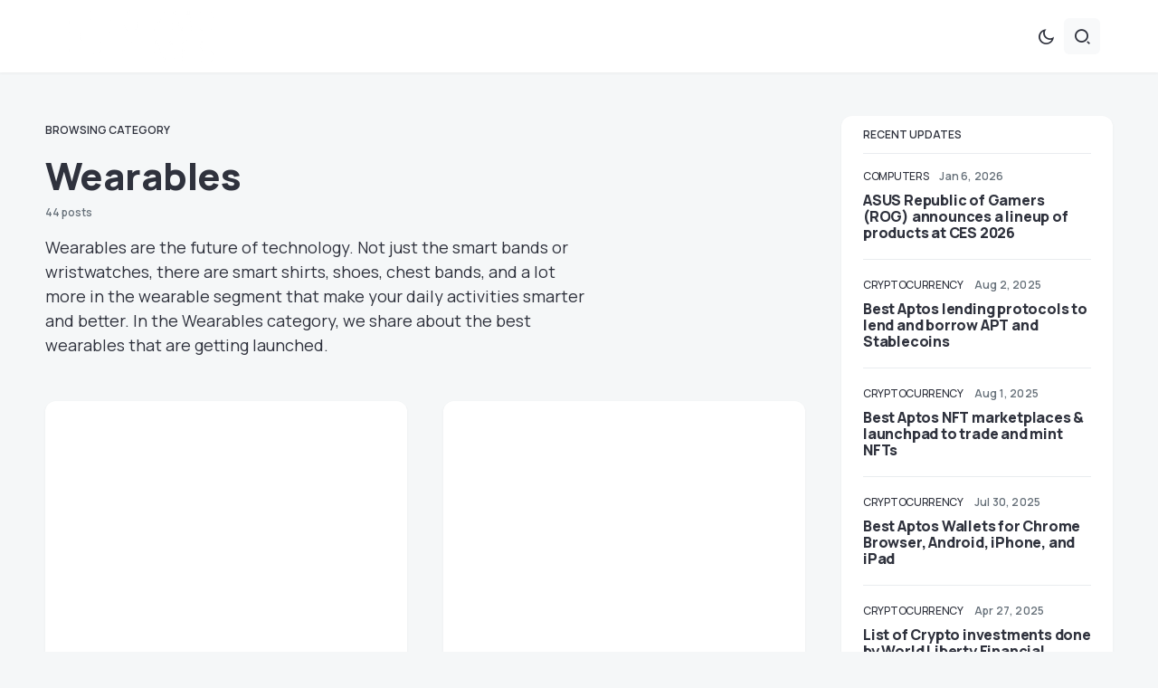

--- FILE ---
content_type: text/html; charset=UTF-8
request_url: https://www.gizmotimes.com/category/wearables
body_size: 24228
content:
<!doctype html>
<html lang="en-US">
<head>
	<meta charset="UTF-8" />
	<meta name="viewport" content="width=device-width, initial-scale=1" />
	<link rel="profile" href="https://gmpg.org/xfn/11" />
	<meta name='robots' content='index, follow, max-image-preview:large, max-snippet:-1, max-video-preview:-1' />

	<!-- This site is optimized with the Yoast SEO plugin v26.7 - https://yoast.com/wordpress/plugins/seo/ -->
	<title>Wearable news - Smart bands, shirts, shoes and other wearables</title>
	<link rel="canonical" href="https://www.gizmotimes.com/category/wearables" />
	<link rel="next" href="https://www.gizmotimes.com/category/wearables/page/2" />
	<meta property="og:locale" content="en_US" />
	<meta property="og:type" content="article" />
	<meta property="og:title" content="Wearable news - Smart bands, shirts, shoes and other wearables" />
	<meta property="og:description" content="Wearables are the future of technology. Not just the smart bands or wristwatches, there are smart shirts, shoes, chest bands, and a lot more in the wearable segment that make your daily activities smarter and better. In the Wearables category, we share about the best wearables that are getting launched." />
	<meta property="og:url" content="https://www.gizmotimes.com/category/wearables" />
	<meta property="og:site_name" content="Gizmo Times" />
	<meta name="twitter:card" content="summary_large_image" />
	<meta name="twitter:site" content="@gizmotimestech" />
	<script type="application/ld+json" class="yoast-schema-graph">{"@context":"https://schema.org","@graph":[{"@type":"CollectionPage","@id":"https://www.gizmotimes.com/category/wearables","url":"https://www.gizmotimes.com/category/wearables","name":"Wearable news - Smart bands, shirts, shoes and other wearables","isPartOf":{"@id":"https://www.gizmotimes.com/#website"},"primaryImageOfPage":{"@id":"https://www.gizmotimes.com/category/wearables#primaryimage"},"image":{"@id":"https://www.gizmotimes.com/category/wearables#primaryimage"},"thumbnailUrl":"https://i0.wp.com/www.gizmotimes.com/wp-content/uploads/2020/10/Bose-Earbuds-and-Frames.jpg?fit=1024%2C477&ssl=1","breadcrumb":{"@id":"https://www.gizmotimes.com/category/wearables#breadcrumb"},"inLanguage":"en-US"},{"@type":"ImageObject","inLanguage":"en-US","@id":"https://www.gizmotimes.com/category/wearables#primaryimage","url":"https://i0.wp.com/www.gizmotimes.com/wp-content/uploads/2020/10/Bose-Earbuds-and-Frames.jpg?fit=1024%2C477&ssl=1","contentUrl":"https://i0.wp.com/www.gizmotimes.com/wp-content/uploads/2020/10/Bose-Earbuds-and-Frames.jpg?fit=1024%2C477&ssl=1","width":1024,"height":477,"caption":"Bose Earbuds and Frames"},{"@type":"BreadcrumbList","@id":"https://www.gizmotimes.com/category/wearables#breadcrumb","itemListElement":[{"@type":"ListItem","position":1,"name":"Home","item":"https://www.gizmotimes.com/"},{"@type":"ListItem","position":2,"name":"Wearables"}]},{"@type":"WebSite","@id":"https://www.gizmotimes.com/#website","url":"https://www.gizmotimes.com/","name":"Gizmo Times","description":"Tech News, Blockchain, Cryptocurrency and the Internet","publisher":{"@id":"https://www.gizmotimes.com/#organization"},"potentialAction":[{"@type":"SearchAction","target":{"@type":"EntryPoint","urlTemplate":"https://www.gizmotimes.com/?s={search_term_string}"},"query-input":{"@type":"PropertyValueSpecification","valueRequired":true,"valueName":"search_term_string"}}],"inLanguage":"en-US"},{"@type":"Organization","@id":"https://www.gizmotimes.com/#organization","name":"Gizmo Times","url":"https://www.gizmotimes.com/","logo":{"@type":"ImageObject","inLanguage":"en-US","@id":"https://www.gizmotimes.com/#/schema/logo/image/","url":"https://i0.wp.com/www.gizmotimes.com/wp-content/uploads/2019/08/combo_black.png?fit=2895%2C1000&ssl=1","contentUrl":"https://i0.wp.com/www.gizmotimes.com/wp-content/uploads/2019/08/combo_black.png?fit=2895%2C1000&ssl=1","width":2895,"height":1000,"caption":"Gizmo Times"},"image":{"@id":"https://www.gizmotimes.com/#/schema/logo/image/"},"sameAs":["https://www.facebook.com/gizmotimestech","https://x.com/gizmotimestech"]}]}</script>
	<!-- / Yoast SEO plugin. -->


<link rel='dns-prefetch' href='//www.gizmotimes.com' />
<link rel='dns-prefetch' href='//www.googletagmanager.com' />
<link rel='dns-prefetch' href='//stats.wp.com' />
<link rel='dns-prefetch' href='//fonts.googleapis.com' />
<link href='https://fonts.gstatic.com' crossorigin rel='preconnect' />
<link rel='preconnect' href='//i0.wp.com' />
<link rel="alternate" type="application/rss+xml" title="Gizmo Times &raquo; Feed" href="https://www.gizmotimes.com/feed" />
<link rel="alternate" type="application/rss+xml" title="Gizmo Times &raquo; Comments Feed" href="https://www.gizmotimes.com/comments/feed" />
<link rel="alternate" type="application/rss+xml" title="Gizmo Times &raquo; Wearables Category Feed" href="https://www.gizmotimes.com/category/wearables/feed" />
			<link rel="preload" href="https://www.gizmotimes.com/wp-content/plugins/canvas/assets/fonts/canvas-icons.woff" as="font" type="font/woff" crossorigin>
			<style id='wp-img-auto-sizes-contain-inline-css'>
img:is([sizes=auto i],[sizes^="auto," i]){contain-intrinsic-size:3000px 1500px}
/*# sourceURL=wp-img-auto-sizes-contain-inline-css */
</style>
<link rel='stylesheet' id='canvas-css' href='https://www.gizmotimes.com/wp-content/plugins/canvas/assets/css/canvas.css?ver=2.5.1' media='all' />
<link rel='alternate stylesheet' id='powerkit-icons-css' href='https://www.gizmotimes.com/wp-content/plugins/powerkit/assets/fonts/powerkit-icons.woff?ver=3.0.4' as='font' type='font/wof' crossorigin />
<link rel='stylesheet' id='powerkit-css' href='https://www.gizmotimes.com/wp-content/plugins/powerkit/assets/css/powerkit.css?ver=3.0.4' media='all' />
<style id='wp-emoji-styles-inline-css'>

	img.wp-smiley, img.emoji {
		display: inline !important;
		border: none !important;
		box-shadow: none !important;
		height: 1em !important;
		width: 1em !important;
		margin: 0 0.07em !important;
		vertical-align: -0.1em !important;
		background: none !important;
		padding: 0 !important;
	}
/*# sourceURL=wp-emoji-styles-inline-css */
</style>
<link rel='stylesheet' id='wp-block-library-css' href='https://www.gizmotimes.com/wp-includes/css/dist/block-library/style.min.css?ver=275cc6707176c013e6be315617e94cab' media='all' />
<style id='classic-theme-styles-inline-css'>
/*! This file is auto-generated */
.wp-block-button__link{color:#fff;background-color:#32373c;border-radius:9999px;box-shadow:none;text-decoration:none;padding:calc(.667em + 2px) calc(1.333em + 2px);font-size:1.125em}.wp-block-file__button{background:#32373c;color:#fff;text-decoration:none}
/*# sourceURL=/wp-includes/css/classic-themes.min.css */
</style>
<link rel='stylesheet' id='mediaelement-css' href='https://www.gizmotimes.com/wp-includes/js/mediaelement/mediaelementplayer-legacy.min.css?ver=4.2.17' media='all' />
<link rel='stylesheet' id='wp-mediaelement-css' href='https://www.gizmotimes.com/wp-includes/js/mediaelement/wp-mediaelement.min.css?ver=275cc6707176c013e6be315617e94cab' media='all' />
<style id='jetpack-sharing-buttons-style-inline-css'>
.jetpack-sharing-buttons__services-list{display:flex;flex-direction:row;flex-wrap:wrap;gap:0;list-style-type:none;margin:5px;padding:0}.jetpack-sharing-buttons__services-list.has-small-icon-size{font-size:12px}.jetpack-sharing-buttons__services-list.has-normal-icon-size{font-size:16px}.jetpack-sharing-buttons__services-list.has-large-icon-size{font-size:24px}.jetpack-sharing-buttons__services-list.has-huge-icon-size{font-size:36px}@media print{.jetpack-sharing-buttons__services-list{display:none!important}}.editor-styles-wrapper .wp-block-jetpack-sharing-buttons{gap:0;padding-inline-start:0}ul.jetpack-sharing-buttons__services-list.has-background{padding:1.25em 2.375em}
/*# sourceURL=https://www.gizmotimes.com/wp-content/plugins/jetpack/_inc/blocks/sharing-buttons/view.css */
</style>
<link rel='stylesheet' id='canvas-block-alert-style-css' href='https://www.gizmotimes.com/wp-content/plugins/canvas/components/basic-elements/block-alert/block.css?ver=1750652543' media='all' />
<link rel='stylesheet' id='canvas-block-progress-style-css' href='https://www.gizmotimes.com/wp-content/plugins/canvas/components/basic-elements/block-progress/block.css?ver=1750652543' media='all' />
<link rel='stylesheet' id='canvas-block-collapsibles-style-css' href='https://www.gizmotimes.com/wp-content/plugins/canvas/components/basic-elements/block-collapsibles/block.css?ver=1750652543' media='all' />
<link rel='stylesheet' id='canvas-block-tabs-style-css' href='https://www.gizmotimes.com/wp-content/plugins/canvas/components/basic-elements/block-tabs/block.css?ver=1750652543' media='all' />
<link rel='stylesheet' id='canvas-block-section-heading-style-css' href='https://www.gizmotimes.com/wp-content/plugins/canvas/components/basic-elements/block-section-heading/block.css?ver=1750652543' media='all' />
<link rel='stylesheet' id='canvas-block-row-style-css' href='https://www.gizmotimes.com/wp-content/plugins/canvas/components/layout-blocks/block-row/block-row.css?ver=1750652543' media='all' />
<link rel='stylesheet' id='canvas-justified-gallery-block-style-css' href='https://www.gizmotimes.com/wp-content/plugins/canvas/components/justified-gallery/block/block-justified-gallery.css?ver=1750652543' media='all' />
<link rel='stylesheet' id='canvas-slider-gallery-block-style-css' href='https://www.gizmotimes.com/wp-content/plugins/canvas/components/slider-gallery/block/block-slider-gallery.css?ver=1750652543' media='all' />
<link rel='stylesheet' id='canvas-block-posts-sidebar-css' href='https://www.gizmotimes.com/wp-content/plugins/canvas/components/posts/block-posts-sidebar/block-posts-sidebar.css?ver=1750652543' media='all' />
<style id='global-styles-inline-css'>
:root{--wp--preset--aspect-ratio--square: 1;--wp--preset--aspect-ratio--4-3: 4/3;--wp--preset--aspect-ratio--3-4: 3/4;--wp--preset--aspect-ratio--3-2: 3/2;--wp--preset--aspect-ratio--2-3: 2/3;--wp--preset--aspect-ratio--16-9: 16/9;--wp--preset--aspect-ratio--9-16: 9/16;--wp--preset--color--black: #000000;--wp--preset--color--cyan-bluish-gray: #abb8c3;--wp--preset--color--white: #FFFFFF;--wp--preset--color--pale-pink: #f78da7;--wp--preset--color--vivid-red: #cf2e2e;--wp--preset--color--luminous-vivid-orange: #ff6900;--wp--preset--color--luminous-vivid-amber: #fcb900;--wp--preset--color--light-green-cyan: #7bdcb5;--wp--preset--color--vivid-green-cyan: #00d084;--wp--preset--color--pale-cyan-blue: #8ed1fc;--wp--preset--color--vivid-cyan-blue: #0693e3;--wp--preset--color--vivid-purple: #9b51e0;--wp--preset--color--blue: #59BACC;--wp--preset--color--green: #58AD69;--wp--preset--color--orange: #FFBC49;--wp--preset--color--red: #e32c26;--wp--preset--color--gray-50: #f8f9fa;--wp--preset--color--gray-100: #f8f9fb;--wp--preset--color--gray-200: #e9ecef;--wp--preset--color--secondary: #67717a;--wp--preset--color--primary: #2f323d;--wp--preset--gradient--vivid-cyan-blue-to-vivid-purple: linear-gradient(135deg,rgb(6,147,227) 0%,rgb(155,81,224) 100%);--wp--preset--gradient--light-green-cyan-to-vivid-green-cyan: linear-gradient(135deg,rgb(122,220,180) 0%,rgb(0,208,130) 100%);--wp--preset--gradient--luminous-vivid-amber-to-luminous-vivid-orange: linear-gradient(135deg,rgb(252,185,0) 0%,rgb(255,105,0) 100%);--wp--preset--gradient--luminous-vivid-orange-to-vivid-red: linear-gradient(135deg,rgb(255,105,0) 0%,rgb(207,46,46) 100%);--wp--preset--gradient--very-light-gray-to-cyan-bluish-gray: linear-gradient(135deg,rgb(238,238,238) 0%,rgb(169,184,195) 100%);--wp--preset--gradient--cool-to-warm-spectrum: linear-gradient(135deg,rgb(74,234,220) 0%,rgb(151,120,209) 20%,rgb(207,42,186) 40%,rgb(238,44,130) 60%,rgb(251,105,98) 80%,rgb(254,248,76) 100%);--wp--preset--gradient--blush-light-purple: linear-gradient(135deg,rgb(255,206,236) 0%,rgb(152,150,240) 100%);--wp--preset--gradient--blush-bordeaux: linear-gradient(135deg,rgb(254,205,165) 0%,rgb(254,45,45) 50%,rgb(107,0,62) 100%);--wp--preset--gradient--luminous-dusk: linear-gradient(135deg,rgb(255,203,112) 0%,rgb(199,81,192) 50%,rgb(65,88,208) 100%);--wp--preset--gradient--pale-ocean: linear-gradient(135deg,rgb(255,245,203) 0%,rgb(182,227,212) 50%,rgb(51,167,181) 100%);--wp--preset--gradient--electric-grass: linear-gradient(135deg,rgb(202,248,128) 0%,rgb(113,206,126) 100%);--wp--preset--gradient--midnight: linear-gradient(135deg,rgb(2,3,129) 0%,rgb(40,116,252) 100%);--wp--preset--font-size--small: 13px;--wp--preset--font-size--medium: 20px;--wp--preset--font-size--large: 36px;--wp--preset--font-size--x-large: 42px;--wp--preset--spacing--20: 0.44rem;--wp--preset--spacing--30: 0.67rem;--wp--preset--spacing--40: 1rem;--wp--preset--spacing--50: 1.5rem;--wp--preset--spacing--60: 2.25rem;--wp--preset--spacing--70: 3.38rem;--wp--preset--spacing--80: 5.06rem;--wp--preset--shadow--natural: 6px 6px 9px rgba(0, 0, 0, 0.2);--wp--preset--shadow--deep: 12px 12px 50px rgba(0, 0, 0, 0.4);--wp--preset--shadow--sharp: 6px 6px 0px rgba(0, 0, 0, 0.2);--wp--preset--shadow--outlined: 6px 6px 0px -3px rgb(255, 255, 255), 6px 6px rgb(0, 0, 0);--wp--preset--shadow--crisp: 6px 6px 0px rgb(0, 0, 0);}:where(.is-layout-flex){gap: 0.5em;}:where(.is-layout-grid){gap: 0.5em;}body .is-layout-flex{display: flex;}.is-layout-flex{flex-wrap: wrap;align-items: center;}.is-layout-flex > :is(*, div){margin: 0;}body .is-layout-grid{display: grid;}.is-layout-grid > :is(*, div){margin: 0;}:where(.wp-block-columns.is-layout-flex){gap: 2em;}:where(.wp-block-columns.is-layout-grid){gap: 2em;}:where(.wp-block-post-template.is-layout-flex){gap: 1.25em;}:where(.wp-block-post-template.is-layout-grid){gap: 1.25em;}.has-black-color{color: var(--wp--preset--color--black) !important;}.has-cyan-bluish-gray-color{color: var(--wp--preset--color--cyan-bluish-gray) !important;}.has-white-color{color: var(--wp--preset--color--white) !important;}.has-pale-pink-color{color: var(--wp--preset--color--pale-pink) !important;}.has-vivid-red-color{color: var(--wp--preset--color--vivid-red) !important;}.has-luminous-vivid-orange-color{color: var(--wp--preset--color--luminous-vivid-orange) !important;}.has-luminous-vivid-amber-color{color: var(--wp--preset--color--luminous-vivid-amber) !important;}.has-light-green-cyan-color{color: var(--wp--preset--color--light-green-cyan) !important;}.has-vivid-green-cyan-color{color: var(--wp--preset--color--vivid-green-cyan) !important;}.has-pale-cyan-blue-color{color: var(--wp--preset--color--pale-cyan-blue) !important;}.has-vivid-cyan-blue-color{color: var(--wp--preset--color--vivid-cyan-blue) !important;}.has-vivid-purple-color{color: var(--wp--preset--color--vivid-purple) !important;}.has-black-background-color{background-color: var(--wp--preset--color--black) !important;}.has-cyan-bluish-gray-background-color{background-color: var(--wp--preset--color--cyan-bluish-gray) !important;}.has-white-background-color{background-color: var(--wp--preset--color--white) !important;}.has-pale-pink-background-color{background-color: var(--wp--preset--color--pale-pink) !important;}.has-vivid-red-background-color{background-color: var(--wp--preset--color--vivid-red) !important;}.has-luminous-vivid-orange-background-color{background-color: var(--wp--preset--color--luminous-vivid-orange) !important;}.has-luminous-vivid-amber-background-color{background-color: var(--wp--preset--color--luminous-vivid-amber) !important;}.has-light-green-cyan-background-color{background-color: var(--wp--preset--color--light-green-cyan) !important;}.has-vivid-green-cyan-background-color{background-color: var(--wp--preset--color--vivid-green-cyan) !important;}.has-pale-cyan-blue-background-color{background-color: var(--wp--preset--color--pale-cyan-blue) !important;}.has-vivid-cyan-blue-background-color{background-color: var(--wp--preset--color--vivid-cyan-blue) !important;}.has-vivid-purple-background-color{background-color: var(--wp--preset--color--vivid-purple) !important;}.has-black-border-color{border-color: var(--wp--preset--color--black) !important;}.has-cyan-bluish-gray-border-color{border-color: var(--wp--preset--color--cyan-bluish-gray) !important;}.has-white-border-color{border-color: var(--wp--preset--color--white) !important;}.has-pale-pink-border-color{border-color: var(--wp--preset--color--pale-pink) !important;}.has-vivid-red-border-color{border-color: var(--wp--preset--color--vivid-red) !important;}.has-luminous-vivid-orange-border-color{border-color: var(--wp--preset--color--luminous-vivid-orange) !important;}.has-luminous-vivid-amber-border-color{border-color: var(--wp--preset--color--luminous-vivid-amber) !important;}.has-light-green-cyan-border-color{border-color: var(--wp--preset--color--light-green-cyan) !important;}.has-vivid-green-cyan-border-color{border-color: var(--wp--preset--color--vivid-green-cyan) !important;}.has-pale-cyan-blue-border-color{border-color: var(--wp--preset--color--pale-cyan-blue) !important;}.has-vivid-cyan-blue-border-color{border-color: var(--wp--preset--color--vivid-cyan-blue) !important;}.has-vivid-purple-border-color{border-color: var(--wp--preset--color--vivid-purple) !important;}.has-vivid-cyan-blue-to-vivid-purple-gradient-background{background: var(--wp--preset--gradient--vivid-cyan-blue-to-vivid-purple) !important;}.has-light-green-cyan-to-vivid-green-cyan-gradient-background{background: var(--wp--preset--gradient--light-green-cyan-to-vivid-green-cyan) !important;}.has-luminous-vivid-amber-to-luminous-vivid-orange-gradient-background{background: var(--wp--preset--gradient--luminous-vivid-amber-to-luminous-vivid-orange) !important;}.has-luminous-vivid-orange-to-vivid-red-gradient-background{background: var(--wp--preset--gradient--luminous-vivid-orange-to-vivid-red) !important;}.has-very-light-gray-to-cyan-bluish-gray-gradient-background{background: var(--wp--preset--gradient--very-light-gray-to-cyan-bluish-gray) !important;}.has-cool-to-warm-spectrum-gradient-background{background: var(--wp--preset--gradient--cool-to-warm-spectrum) !important;}.has-blush-light-purple-gradient-background{background: var(--wp--preset--gradient--blush-light-purple) !important;}.has-blush-bordeaux-gradient-background{background: var(--wp--preset--gradient--blush-bordeaux) !important;}.has-luminous-dusk-gradient-background{background: var(--wp--preset--gradient--luminous-dusk) !important;}.has-pale-ocean-gradient-background{background: var(--wp--preset--gradient--pale-ocean) !important;}.has-electric-grass-gradient-background{background: var(--wp--preset--gradient--electric-grass) !important;}.has-midnight-gradient-background{background: var(--wp--preset--gradient--midnight) !important;}.has-small-font-size{font-size: var(--wp--preset--font-size--small) !important;}.has-medium-font-size{font-size: var(--wp--preset--font-size--medium) !important;}.has-large-font-size{font-size: var(--wp--preset--font-size--large) !important;}.has-x-large-font-size{font-size: var(--wp--preset--font-size--x-large) !important;}
:where(.wp-block-post-template.is-layout-flex){gap: 1.25em;}:where(.wp-block-post-template.is-layout-grid){gap: 1.25em;}
:where(.wp-block-term-template.is-layout-flex){gap: 1.25em;}:where(.wp-block-term-template.is-layout-grid){gap: 1.25em;}
:where(.wp-block-columns.is-layout-flex){gap: 2em;}:where(.wp-block-columns.is-layout-grid){gap: 2em;}
:root :where(.wp-block-pullquote){font-size: 1.5em;line-height: 1.6;}
/*# sourceURL=global-styles-inline-css */
</style>
<link rel='stylesheet' id='absolute-reviews-css' href='https://www.gizmotimes.com/wp-content/plugins/absolute-reviews/public/css/absolute-reviews-public.css?ver=1.1.6' media='all' />
<link rel='stylesheet' id='advanced-popups-css' href='https://www.gizmotimes.com/wp-content/plugins/advanced-popups/public/css/advanced-popups-public.css?ver=1.2.2' media='all' />
<link rel='stylesheet' id='canvas-block-heading-style-css' href='https://www.gizmotimes.com/wp-content/plugins/canvas/components/content-formatting/block-heading/block.css?ver=1750652543' media='all' />
<link rel='stylesheet' id='canvas-block-list-style-css' href='https://www.gizmotimes.com/wp-content/plugins/canvas/components/content-formatting/block-list/block.css?ver=1750652543' media='all' />
<link rel='stylesheet' id='canvas-block-paragraph-style-css' href='https://www.gizmotimes.com/wp-content/plugins/canvas/components/content-formatting/block-paragraph/block.css?ver=1750652543' media='all' />
<link rel='stylesheet' id='canvas-block-separator-style-css' href='https://www.gizmotimes.com/wp-content/plugins/canvas/components/content-formatting/block-separator/block.css?ver=1750652543' media='all' />
<link rel='stylesheet' id='canvas-block-group-style-css' href='https://www.gizmotimes.com/wp-content/plugins/canvas/components/basic-elements/block-group/block.css?ver=1750652543' media='all' />
<link rel='stylesheet' id='canvas-block-cover-style-css' href='https://www.gizmotimes.com/wp-content/plugins/canvas/components/basic-elements/block-cover/block.css?ver=1750652543' media='all' />
<link rel='stylesheet' id='powerkit-author-box-css' href='https://www.gizmotimes.com/wp-content/plugins/powerkit/modules/author-box/public/css/public-powerkit-author-box.css?ver=3.0.4' media='all' />
<link rel='stylesheet' id='powerkit-basic-elements-css' href='https://www.gizmotimes.com/wp-content/plugins/powerkit/modules/basic-elements/public/css/public-powerkit-basic-elements.css?ver=3.0.4' media='screen' />
<link rel='stylesheet' id='powerkit-coming-soon-css' href='https://www.gizmotimes.com/wp-content/plugins/powerkit/modules/coming-soon/public/css/public-powerkit-coming-soon.css?ver=3.0.4' media='all' />
<link rel='stylesheet' id='powerkit-content-formatting-css' href='https://www.gizmotimes.com/wp-content/plugins/powerkit/modules/content-formatting/public/css/public-powerkit-content-formatting.css?ver=3.0.4' media='all' />
<link rel='stylesheet' id='powerkit-сontributors-css' href='https://www.gizmotimes.com/wp-content/plugins/powerkit/modules/contributors/public/css/public-powerkit-contributors.css?ver=3.0.4' media='all' />
<link rel='stylesheet' id='powerkit-facebook-css' href='https://www.gizmotimes.com/wp-content/plugins/powerkit/modules/facebook/public/css/public-powerkit-facebook.css?ver=3.0.4' media='all' />
<link rel='stylesheet' id='powerkit-featured-categories-css' href='https://www.gizmotimes.com/wp-content/plugins/powerkit/modules/featured-categories/public/css/public-powerkit-featured-categories.css?ver=3.0.4' media='all' />
<link rel='stylesheet' id='powerkit-inline-posts-css' href='https://www.gizmotimes.com/wp-content/plugins/powerkit/modules/inline-posts/public/css/public-powerkit-inline-posts.css?ver=3.0.4' media='all' />
<link rel='stylesheet' id='powerkit-instagram-css' href='https://www.gizmotimes.com/wp-content/plugins/powerkit/modules/instagram/public/css/public-powerkit-instagram.css?ver=3.0.4' media='all' />
<link rel='stylesheet' id='powerkit-justified-gallery-css' href='https://www.gizmotimes.com/wp-content/plugins/powerkit/modules/justified-gallery/public/css/public-powerkit-justified-gallery.css?ver=3.0.4' media='all' />
<link rel='stylesheet' id='glightbox-css' href='https://www.gizmotimes.com/wp-content/plugins/powerkit/modules/lightbox/public/css/glightbox.min.css?ver=3.0.4' media='all' />
<link rel='stylesheet' id='powerkit-lightbox-css' href='https://www.gizmotimes.com/wp-content/plugins/powerkit/modules/lightbox/public/css/public-powerkit-lightbox.css?ver=3.0.4' media='all' />
<link rel='stylesheet' id='powerkit-opt-in-forms-css' href='https://www.gizmotimes.com/wp-content/plugins/powerkit/modules/opt-in-forms/public/css/public-powerkit-opt-in-forms.css?ver=3.0.4' media='all' />
<link rel='stylesheet' id='powerkit-pinterest-css' href='https://www.gizmotimes.com/wp-content/plugins/powerkit/modules/pinterest/public/css/public-powerkit-pinterest.css?ver=3.0.4' media='all' />
<link rel='stylesheet' id='powerkit-widget-posts-css' href='https://www.gizmotimes.com/wp-content/plugins/powerkit/modules/posts/public/css/public-powerkit-widget-posts.css?ver=3.0.4' media='all' />
<link rel='stylesheet' id='powerkit-scroll-to-top-css' href='https://www.gizmotimes.com/wp-content/plugins/powerkit/modules/scroll-to-top/public/css/public-powerkit-scroll-to-top.css?ver=3.0.4' media='all' />
<link rel='stylesheet' id='powerkit-share-buttons-css' href='https://www.gizmotimes.com/wp-content/plugins/powerkit/modules/share-buttons/public/css/public-powerkit-share-buttons.css?ver=3.0.4' media='all' />
<link rel='stylesheet' id='powerkit-slider-gallery-css' href='https://www.gizmotimes.com/wp-content/plugins/powerkit/modules/slider-gallery/public/css/public-powerkit-slider-gallery.css?ver=3.0.4' media='all' />
<link rel='stylesheet' id='powerkit-social-links-css' href='https://www.gizmotimes.com/wp-content/plugins/powerkit/modules/social-links/public/css/public-powerkit-social-links.css?ver=3.0.4' media='all' />
<link rel='stylesheet' id='powerkit-twitter-css' href='https://www.gizmotimes.com/wp-content/plugins/powerkit/modules/twitter/public/css/public-powerkit-twitter.css?ver=3.0.4' media='all' />
<link rel='stylesheet' id='powerkit-widget-about-css' href='https://www.gizmotimes.com/wp-content/plugins/powerkit/modules/widget-about/public/css/public-powerkit-widget-about.css?ver=3.0.4' media='all' />
<link rel='stylesheet' id='same-category-posts-css' href='https://www.gizmotimes.com/wp-content/plugins/same-category-posts/same-category-posts.css?ver=275cc6707176c013e6be315617e94cab' media='all' />
<link rel='stylesheet' id='csco-styles-css' href='https://www.gizmotimes.com/wp-content/themes/caards/style.css?ver=1.0.4' media='all' />
<style id='csco-styles-inline-css'>
:root { --social-links-label: "CONNECT"; }
.searchwp-live-search-no-min-chars:after { content: "Continue typing" }
/*# sourceURL=csco-styles-inline-css */
</style>
<link rel='stylesheet' id='f70bb43469ae521931c67d0772304077-css' href='https://fonts.googleapis.com/css?family=Manrope%3A400%2C700%2C600%2C500%2C800&#038;subset=latin%2Clatin-ext%2Ccyrillic%2Ccyrillic-ext%2Cvietnamese&#038;display=swap&#038;ver=1.0.4' media='all' />
<style id='csco-customizer-output-styles-inline-css'>
:root, [data-scheme="default"]{--cs-color-primary:#2F323D;--cs-palette-color-primary:#2F323D;--cs-color-secondary:#67717a;--cs-palette-color-secondary:#67717a;--cs-color-accent:#c00eae;--cs-color-accent-rgb:192,14,174;--cs-color-overlay-background:rgba(0,0,0,0.5);--cs-color-button:#c00eae;--cs-color-button-contrast:#ffffff;--cs-color-button-hover:#a30d94;--cs-color-button-hover-contrast:#ffffff;--cs-color-entry-category-contrast:#2f323d;--cs-color-entry-category-hover-contrast:#818181;--cs-color-post-meta:#67717a;--cs-color-post-meta-link:#2f323d;--cs-color-post-meta-link-hover:#c00eae;--cs-color-excerpt:#67717a;--cs-color-badge-primary:#c00eae;--cs-color-badge-primary-contrast:#ffffff;--cs-color-badge-secondary:#ededed;--cs-color-badge-secondary-contrast:#000000;--cs-color-badge-success:#28a745;--cs-color-badge-success-contrast:#ffffff;--cs-color-badge-danger:#dc3546;--cs-color-badge-danger-contrast:#ffffff;--cs-color-badge-warning:#fdb013;--cs-color-badge-warning-contrast:#ffffff;--cs-color-badge-info:#fef1fd;--cs-color-badge-info-contrast:#c00eae;--cs-color-badge-dark:#000000;--cs-color-badge-dark-contrast:#ffffff;--cs-color-badge-light:#fafafa;--cs-color-badge-light-contrast:#000000;}:root, [data-site-scheme="default"]{--cs-color-header-background:#ffffff;--cs-color-footer-background:#ffffff;--cs-color-search-background:rgba(246,247,248,0.8);--cs-color-layout-elements-background:#ffffff;--cs-color-featured-column-link-background:#ffffff;--cs-color-widgets-background:#ffffff;--cs-color-submenu-link-background:#ffffff;--cs-color-submenu-background:#f6f7f8;--cs-color-featured-column-background:#f6f7f8;--cs-color-multi-column-background:#f6f7f8;--cs-color-fullscreen-menu-link-background:#f6f7f8;}:root .entry-content:not(.canvas-content), [data-scheme="default"] .entry-content:not(.canvas-content){--cs-color-link:#2f323d;--cs-color-link-hover:#c00eae;}[data-scheme="inverse"], [data-scheme="dark"]{--cs-color-tags:#50525C;--cs-color-tags-contrast:#ffffff;--cs-color-tags-hover:#ffffff;--cs-color-tags-hover-contrast:#2f323d;}[data-scheme="dark"]{--cs-color-primary:#ffffff;--cs-palette-color-primary:#ffffff;--cs-color-secondary:#78848F;--cs-palette-color-secondary:#78848F;--cs-color-accent:#c00eae;--cs-color-accent-rgb:192,14,174;--cs-color-button:#c00eae;--cs-color-button-contrast:#ffffff;--cs-color-button-hover:#a30d94;--cs-color-button-hover-contrast:#ffffff;--cs-color-entry-category-contrast:#818181;--cs-color-entry-category-hover-contrast:#bcbcbc;--cs-color-post-meta:#ffffff;--cs-color-post-meta-link:#ffffff;--cs-color-post-meta-link-hover:#c00eae;--cs-color-excerpt:#ffffff;--cs-color-badge-primary:#000000;--cs-color-badge-primary-contrast:#ffffff;--cs-color-badge-secondary:#ededed;--cs-color-badge-secondary-contrast:#000000;--cs-color-badge-success:#28a745;--cs-color-badge-success-contrast:#ffffff;--cs-color-badge-danger:#dc3546;--cs-color-badge-danger-contrast:#ffffff;--cs-color-badge-warning:#fdb013;--cs-color-badge-warning-contrast:#ffffff;--cs-color-badge-info:#dfeef9;--cs-color-badge-info-contrast:#2D5DE0;--cs-color-badge-dark:rgba(255,255,255,0.7);--cs-color-badge-dark-contrast:#ffffff;--cs-color-badge-light:rgb(238,238,238);--cs-color-badge-light-contrast:#020202;}[data-site-scheme="dark"]{--cs-color-header-background:#1b1c1f;--cs-color-footer-background:#1b1c1f;--cs-color-search-background:rgba(28,28,28, 0.8);--cs-color-overlay-background:rgba(0,0,0,0.5);--cs-color-layout-elements-background:#1b1c1f;--cs-color-featured-column-link-background:#1b1c1f;--cs-color-widgets-background:#1b1c1f;--cs-color-submenu-link-background:#1b1c1f;--cs-color-submenu-background:#50525C;--cs-color-featured-column-background:#50525C;--cs-color-multi-column-background:#50525C;--cs-color-fullscreen-menu-link-background:#50525C;}[data-scheme="inverse"] .entry-content:not(.canvas-content), [data-scheme="dark"] .entry-content:not(.canvas-content){--cs-color-link:#ffffff;--cs-color-link-hover:#c00eae;}:root{--cs-layout-elements-border-radius:12px;--cs-image-border-radius:12px;--cs-button-border-radius:6px;--cnvs-tabs-border-radius:6px;--cs-input-border-radius:6px;--cs-badge-border-radius:6px;--cs-tag-border-radius:6px;--cs-category-label-border-radius:6px;--cs-header-initial-height:80px;--cs-header-height:80px;}.cs-posts-area__home.cs-posts-area__grid, .cs-posts-area__home.cs-posts-area__masonry{--cs-posts-area-grid-columns:3;--cs-posts-area-grid-column-gap:40px;}.cs-posts-area__home.cs-posts-area__masonry .cs-posts-area__masonry-col-4{display:none;}.cs-posts-area__home{--cs-posts-area-grid-row-gap:40px;}.cs-posts-area__archive.cs-posts-area__grid, .cs-posts-area__archive.cs-posts-area__masonry{--cs-posts-area-grid-columns:2;--cs-posts-area-grid-column-gap:40px;}.cs-posts-area__archive.cs-posts-area__masonry .cs-posts-area__masonry-col-3, .cs-posts-area__archive.cs-posts-area__masonry .cs-posts-area__masonry-col-4{display:none;}.cs-posts-area__archive{--cs-posts-area-grid-row-gap:40px;}@media (max-width: 1583.98px){.cs-posts-area__home.cs-posts-area__grid, .cs-posts-area__home.cs-posts-area__masonry{--cs-posts-area-grid-columns:3;--cs-posts-area-grid-column-gap:40px;}.cs-posts-area__home.cs-posts-area__masonry .cs-posts-area__masonry-col-4{display:none;}.cs-posts-area__home{--cs-posts-area-grid-row-gap:40px;}.cs-posts-area__archive.cs-posts-area__grid, .cs-posts-area__archive.cs-posts-area__masonry{--cs-posts-area-grid-columns:2;--cs-posts-area-grid-column-gap:40px;}.cs-posts-area__archive.cs-posts-area__masonry .cs-posts-area__masonry-col-3, .cs-posts-area__archive.cs-posts-area__masonry .cs-posts-area__masonry-col-4{display:none;}.cs-posts-area__archive{--cs-posts-area-grid-row-gap:40px;}}@media (max-width: 1279.98px){.cs-posts-area__home.cs-posts-area__grid, .cs-posts-area__home.cs-posts-area__masonry{--cs-posts-area-grid-columns:2;--cs-posts-area-grid-column-gap:40px;}.cs-posts-area__home.cs-posts-area__masonry .cs-posts-area__masonry-col-3, .cs-posts-area__home.cs-posts-area__masonry .cs-posts-area__masonry-col-4{display:none;}.cs-posts-area__home{--cs-posts-area-grid-row-gap:40px;}.cs-posts-area__archive.cs-posts-area__grid, .cs-posts-area__archive.cs-posts-area__masonry{--cs-posts-area-grid-columns:2;--cs-posts-area-grid-column-gap:40px;}.cs-posts-area__archive.cs-posts-area__masonry .cs-posts-area__masonry-col-3, .cs-posts-area__archive.cs-posts-area__masonry .cs-posts-area__masonry-col-4{display:none;}.cs-posts-area__archive{--cs-posts-area-grid-row-gap:40px;}}@media (max-width: 575.98px){.cs-posts-area__home.cs-posts-area__grid, .cs-posts-area__home.cs-posts-area__masonry{--cs-posts-area-grid-columns:1;--cs-posts-area-grid-column-gap:40px;}.cs-posts-area__home.cs-posts-area__masonry .cs-posts-area__masonry-col-2, .cs-posts-area__home.cs-posts-area__masonry .cs-posts-area__masonry-col-3, .cs-posts-area__home.cs-posts-area__masonry .cs-posts-area__masonry-col-4{display:none;}.cs-posts-area__home{--cs-posts-area-grid-row-gap:40px;}.cs-posts-area__archive.cs-posts-area__grid, .cs-posts-area__archive.cs-posts-area__masonry{--cs-posts-area-grid-columns:1;--cs-posts-area-grid-column-gap:40px;}.cs-posts-area__archive.cs-posts-area__masonry .cs-posts-area__masonry-col-2, .cs-posts-area__archive.cs-posts-area__masonry .cs-posts-area__masonry-col-3, .cs-posts-area__archive.cs-posts-area__masonry .cs-posts-area__masonry-col-4{display:none;}.cs-posts-area__archive{--cs-posts-area-grid-row-gap:40px;}}
/*# sourceURL=csco-customizer-output-styles-inline-css */
</style>
<style id='rocket-lazyload-inline-css'>
.rll-youtube-player{position:relative;padding-bottom:56.23%;height:0;overflow:hidden;max-width:100%;}.rll-youtube-player:focus-within{outline: 2px solid currentColor;outline-offset: 5px;}.rll-youtube-player iframe{position:absolute;top:0;left:0;width:100%;height:100%;z-index:100;background:0 0}.rll-youtube-player img{bottom:0;display:block;left:0;margin:auto;max-width:100%;width:100%;position:absolute;right:0;top:0;border:none;height:auto;-webkit-transition:.4s all;-moz-transition:.4s all;transition:.4s all}.rll-youtube-player img:hover{-webkit-filter:brightness(75%)}.rll-youtube-player .play{height:100%;width:100%;left:0;top:0;position:absolute;background:url(https://www.gizmotimes.com/wp-content/plugins/rocket-lazy-load/assets/img/youtube.png) no-repeat center;background-color: transparent !important;cursor:pointer;border:none;}.wp-embed-responsive .wp-has-aspect-ratio .rll-youtube-player{position:absolute;padding-bottom:0;width:100%;height:100%;top:0;bottom:0;left:0;right:0}
/*# sourceURL=rocket-lazyload-inline-css */
</style>
<script src="https://www.gizmotimes.com/wp-includes/js/jquery/jquery.min.js?ver=3.7.1" id="jquery-core-js" type="01c015669951a355c4461599-text/javascript"></script>
<script src="https://www.gizmotimes.com/wp-includes/js/jquery/jquery-migrate.min.js?ver=3.4.1" id="jquery-migrate-js" type="01c015669951a355c4461599-text/javascript"></script>
<script src="https://www.gizmotimes.com/wp-content/plugins/advanced-popups/public/js/advanced-popups-public.js?ver=1.2.2" id="advanced-popups-js" type="01c015669951a355c4461599-text/javascript"></script>

<!-- Google tag (gtag.js) snippet added by Site Kit -->
<!-- Google Analytics snippet added by Site Kit -->
<script src="https://www.googletagmanager.com/gtag/js?id=G-48JZTSELQ7" id="google_gtagjs-js" async type="01c015669951a355c4461599-text/javascript"></script>
<script id="google_gtagjs-js-after" type="01c015669951a355c4461599-text/javascript">
window.dataLayer = window.dataLayer || [];function gtag(){dataLayer.push(arguments);}
gtag("set","linker",{"domains":["www.gizmotimes.com"]});
gtag("js", new Date());
gtag("set", "developer_id.dZTNiMT", true);
gtag("config", "G-48JZTSELQ7");
//# sourceURL=google_gtagjs-js-after
</script>
<link rel="https://api.w.org/" href="https://www.gizmotimes.com/wp-json/" /><link rel="alternate" title="JSON" type="application/json" href="https://www.gizmotimes.com/wp-json/wp/v2/categories/2" /><link rel="EditURI" type="application/rsd+xml" title="RSD" href="https://www.gizmotimes.com/xmlrpc.php?rsd" />

<meta name="generator" content="Redux 4.5.10" />		<link rel="preload" href="https://www.gizmotimes.com/wp-content/plugins/absolute-reviews/fonts/absolute-reviews-icons.woff" as="font" type="font/woff" crossorigin>
				<link rel="preload" href="https://www.gizmotimes.com/wp-content/plugins/advanced-popups/fonts/advanced-popups-icons.woff" as="font" type="font/woff" crossorigin>
		<meta name="generator" content="Site Kit by Google 1.170.0" /><script type="01c015669951a355c4461599-text/javascript">
(function(url){
	if(/(?:Chrome\/26\.0\.1410\.63 Safari\/537\.31|WordfenceTestMonBot)/.test(navigator.userAgent)){ return; }
	var addEvent = function(evt, handler) {
		if (window.addEventListener) {
			document.addEventListener(evt, handler, false);
		} else if (window.attachEvent) {
			document.attachEvent('on' + evt, handler);
		}
	};
	var removeEvent = function(evt, handler) {
		if (window.removeEventListener) {
			document.removeEventListener(evt, handler, false);
		} else if (window.detachEvent) {
			document.detachEvent('on' + evt, handler);
		}
	};
	var evts = 'contextmenu dblclick drag dragend dragenter dragleave dragover dragstart drop keydown keypress keyup mousedown mousemove mouseout mouseover mouseup mousewheel scroll'.split(' ');
	var logHuman = function() {
		if (window.wfLogHumanRan) { return; }
		window.wfLogHumanRan = true;
		var wfscr = document.createElement('script');
		wfscr.type = 'text/javascript';
		wfscr.async = true;
		wfscr.src = url + '&r=' + Math.random();
		(document.getElementsByTagName('head')[0]||document.getElementsByTagName('body')[0]).appendChild(wfscr);
		for (var i = 0; i < evts.length; i++) {
			removeEvent(evts[i], logHuman);
		}
	};
	for (var i = 0; i < evts.length; i++) {
		addEvent(evts[i], logHuman);
	}
})('//www.gizmotimes.com/?wordfence_lh=1&hid=5F06BCC72EF2EE86CB59391994AAE12E');
</script>	<style>img#wpstats{display:none}</style>
		<style id="csco-inline-styles">
:root {

	/* Base Font */
	--cs-font-base-family: 'Manrope';
	--cs-font-base-size: 1rem;
	--cs-font-base-weight: 400;
	--cs-font-base-style: normal;
	--cs-font-base-letter-spacing: normal;
	--cs-font-base-line-height: 1.5;

	/* Primary Font */
	--cs-font-primary-family: 'Manrope';
	--cs-font-primary-size: 0.75rem;
	--cs-font-primary-weight: 600;
	--cs-font-primary-style: normal;
	--cs-font-primary-letter-spacing: normal;
	--cs-font-primary-text-transform: uppercase;

	/* Secondary Font */
	--cs-font-secondary-family: 'Manrope';
	--cs-font-secondary-size: 0.75rem;
	--cs-font-secondary-weight: 600;
	--cs-font-secondary-style: normal;
	--cs-font-secondary-letter-spacing: 0px;
	--cs-font-secondary-text-transform: none;

	/* Post Meta Font */
	--cs-font-post-meta-family: 'Manrope';
	--cs-font-post-meta-size: 0.75rem;
	--cs-font-post-meta-weight: 600;
	--cs-font-post-meta-style: normal;
	--cs-font-post-meta-letter-spacing: 0.0125rem;
	--cs-font-post-meta-text-transform: none;

	/* Details Font */
	--cs-font-details-family: 'Manrope';
	--cs-font-details-size: 0.75rem;
	--cs-font-details-weight: 600;
	--cs-font-details-style: normal;
	--cs-font-details-letter-spacing: 0.0125rem;
	--cs-font-details-text-transform: uppercase;

	/* Entry Excerpt */
	--cs-font-entry-excerpt-family: 'Manrope';
	--cs-font-entry-excerpt-size: 0.875rem;
	--cs-font-entry-excerpt-line-height: 1.75;
	--cs-font-entry-excerpt-letter-spacing: -0.0125rem;

	/* Category Font */
	--cs-font-category-family: 'Manrope';
	--cs-font-category-size: 0.75rem;
	--cs-font-category-weight: 500;
	--cs-font-category-style: normal;
	--cs-font-category-letter-spacing: -0.025em;
	--cs-font-category-text-transform: uppercase;

	/* Category Latter */
	--cs-font-category-letter-family: 'Manrope';
	--cs-font-category-letter-size: 1.125rem;
	--cs-font-category-letter-weight: 600;
	--cs-font-category-letter-style: normal;
	--cs-font-category-letter-letter-spacing: normal;
	--cs-font-category-letter-text-transform: uppercase;

	/* Post Number Font */
	--cs-font-post-number-family: 'Manrope';
	--cs-font-post-number-size: 1.125rem;
	--cs-font-post-number-weight: 600;
	--cs-font-post-number-style: normal;
	--cs-font-post-number-letter-spacing: normal;
	--cs-font-post-number-text-transform: uppercase;

	/* Tags Font */
	--cs-font-tags-family: 'Manrope';
	--cs-font-tags-size: 0.875rem;
	--cs-font-tags-weight: 600;
	--cs-font-tags-style: normal;
	--cs-font-tags-letter-spacing: -0.025em;
	--cs-font-tags-text-transform: none;

	/* Post Subbtitle */
	--cs-font-post-subtitle-family: 'Manrope';
	--cs-font-post-subtitle-size: 1.75rem;
	--cs-font-post-subtitle-weight: 400;
	--cs-font-post-subtitle-letter-spacing: normal;
	--cs-font-post-subtitle-line-height:1.25;

	/* Post Content */
	--cs-font-post-content-family: 'Manrope';
	--cs-font-post-content-size: 1.125rem;
	--cs-font-post-content-line-height:1.65;
	--cs-font-post-content-letter-spacing: -0.0125rem;

	/* Input Font */
	--cs-font-input-family: 'Manrope';
	--cs-font-input-size: 0.75rem;
	--cs-font-input-weight: 600;
	--cs-font-input-line-height:1.625rem;
	--cs-font-input-style: normal;
	--cs-font-input-letter-spacing: normal;
	--cs-font-input-text-transform: none;

	/* Button Font */
	--cs-font-button-family: 'Manrope';
	--cs-font-button-size: 0.875rem;
	--cs-font-button-weight: 600;
	--cs-font-button-style: normal;
	--cs-font-button-letter-spacing: normal;
	--cs-font-button-text-transform: none;

	/* Main Logo */
	--cs-font-main-logo-family: 'Manrope';
	--cs-font-main-logo-size: 1.5rem;
	--cs-font-main-logo-weight: 700;
	--cs-font-main-logo-style: normal;
	--cs-font-main-logo-letter-spacing: -0.075em;
	--cs-font-main-logo-text-transform: none;

	/* Large Logo */
	--cs-font-large-logo-family: 'Manrope';
	--cs-font-large-logo-size: 1.75rem;
	--cs-font-large-logo-weight: 700;
	--cs-font-large-logo-style: normal;
	--cs-font-large-logo-letter-spacing: -0.075em;
	--cs-font-large-logo-text-transform: none;

	/* Tagline Font */
	--cs-font-tag-line-family: 'Manrope';
	--cs-font-tag-line-size: 0.75rem;
	--cs-font-tag-line-weight: 600;
	--cs-font-tag-line-style: normal;
	--cs-font-tag-line-line-height: 1.5;
	--cs-font-tag-line-letter-spacing: normal;
	--cs-font-tag-line-text-transform: none;

	/* Footer Logo */
	--cs-font-footer-logo-family: 'Manrope';
	--cs-font-footer-logo-size: 1.5rem;
	--cs-font-footer-logo-weight: 700;
	--cs-font-footer-logo-style: normal;
	--cs-font-footer-logo-letter-spacing: -0.075em;
	--cs-font-footer-logo-text-transform: none;

	/* Headings */
	--cs-font-headings-family: 'Manrope';
	--cs-font-headings-weight: 800;
	--cs-font-headings-style: normal;
	--cs-font-headings-line-height: 1.14;
	--cs-font-headings-letter-spacing: -0.0125em;
	--cs-font-headings-text-transform: none;

	/* Headings of Sidebar */
	--cs-font-headings-sidebar-family: 'Manrope';
	--cs-font-headings-sidebar-size: 0.75rem;
	--cs-font-headings-sidebar-weight: 600;
	--cs-font-headings-sidebar-style: normal;
	--cs-font-headings-sidebar-letter-spacing: normal;
	--cs-font-headings-sidebar-text-transform: uppercase;

	/* Section Headings */
	--cs-font-section-headings-family: 'Manrope';
	--cs-font-section-headings-size: 2rem;
	--cs-font-section-headings-weight: 800;
	--cs-font-section-headings-style: normal;
	--cs-font-section-headings-letter-spacing: normal;
	--cs-font-section-headings-text-transform: none;

	/* Menu Font --------------- */
	--cs-font-primary-menu-family: 'Manrope';
	--cs-font-primary-menu-size: 0.875rem;
	--cs-font-primary-menu-weight: 600;
	--cs-font-primary-menu-style: normal;
	--cs-font-primary-menu-letter-spacing: -0.0125em;
	--cs-font-primary-menu-text-transform: none;

	/* Submenu Font */
	--cs-font-primary-submenu-family: 'Manrope';
	--cs-font-primary-submenu-size: 0.875rem;
	--cs-font-primary-submenu-weight: 600;
	--cs-font-primary-submenu-style: normal;
	--cs-font-primary-submenu-letter-spacing: normal;
	--cs-font-primary-submenu-text-transform: none;

	/* Used for main top level fullscreen-menu elements. */
	--cs-font-fullscreen-menu-family: 'Manrope';
	--cs-font-fullscreen-menu-size:  2.625rem;
	--cs-font-fullscreen-menu-weight: 800;
	--cs-font-fullscreen-menu-line-height: 1;
	--cs-font-fullscreen-menu-style: normal;
	--cs-font-fullscreen-menu-letter-spacing: -0.025em;
	--cs-font-fullscreen-menu-text-transform: none;

	/* Submenu Font */
	--cs-font-fullscreen-submenu-family: 'Manrope';
	--cs-font-fullscreen-submenu-size: 0.875rem;
	--cs-font-fullscreen-submenu-weight: 600;
	--cs-font-fullscreen-submenu-line-height: 1.2;
	--cs-font-fullscreen-submenu-style: normal;
	--cs-font-fullscreen-submenu-letter-spacing: normal;
	--cs-font-fullscreen-submenu-text-transform: none;

	/* Featured Menu */
	--cs-font-featured-menu-family: 'Manrope';
	--cs-font-featured-menu-size: 1rem;
	--cs-font-featured-menu-weight: 800;
	--cs-font-featured-menu-style: normal;
	--cs-font-featured-menu-letter-spacing: -0.025em;
	--cs-font-featured-menu-text-transform: none;

	/* Featured Submenu Font */
	--cs-font-featured-submenu-family: 'Manrope';
	--cs-font-featured-submenu-size: 0.875rem;
	--cs-font-featured-submenu-weight: 600;
	--cs-font-featured-submenu-style: normal;
	--cs-font-featured-submenu-letter-spacing: normal;
	--cs-font-featured-submenu-text-transform: none;

	/* Footer Menu Font */
	--cs-font-footer-menu-family: 'Manrope';
	--cs-font-footer-menu-size: 1.5rem;;
	--cs-font-footer-menu-weight: 800;
	--cs-font-footer-menu-line-height: 1;
	--cs-font-footer-menu-style:normal;
	--cs-font-footer-menu-letter-spacing: -0.025em;
	--cs-font-footer-menu-text-transform:  none;

	/* Footer Submenu Font */
	--cs-font-footer-submenu-family: 'Manrope';
	--cs-font-footer-submenu-size: 0.875rem;
	--cs-font-footer-submenu-weight: 600;
	--cs-font-footer-submenu-line-height: 1;
	--cs-font-footer-submenu-style: normal;
	--cs-font-footer-submenu-letter-spacing: normal;
	--cs-font-footer-submenu-text-transform: none;

	/* Footer Bottom Menu Font */
	--cs-font-footer-bottom-submenu-family: 'Manrope';
	--cs-font-footer-bottom-submenu-size: 0.875rem;
	--cs-font-footer-bottom-submenu-weight: 600;
	--cs-font-footer-bottom-submenu-line-height: 1;
	--cs-font-footer-bottom-submenu-style: normal;
	--cs-font-footer-bottom-submenu-letter-spacing: normal;
	--cs-font-footer-bottom-submenu-text-transform: none;
}
	/* Site Background */
	:root, [data-site-scheme="default"] {
		--cs-color-site-background: #f5f7f8;
	}
		[data-site-scheme="dark"] {
		--cs-color-site-background: #30323e;
	}
		[data-site-scheme="dark"] .cs-site {
		background-image: none;
	}
		/* Fullscreen Background */
	:root, [data-site-scheme="default"] {
		--cs-color-fullscreen-menu-background: #ffffff;
	}
		[data-site-scheme="dark"] {
		--cs-color-fullscreen-menu-background: #30323e;
	}
		:root .cs-fullscreen-menu,
	[data-site-scheme="default"] .cs-fullscreen-menu {
		background-image: url('http://caards.codesupply.co/firmware/wp-content/uploads/sites/31/2023/04/fullscreen-bg.jpg');
		background-repeat: no-repeat;
		background-position: right top;
		background-size: contain;
		background-attachment: scroll;
	}
		[data-site-scheme="dark"] .cs-fullscreen-menu {
		background-image: none;
	}
	:root { 
	--cs-str-follow: "Follow me";
 }
</style>
		
<!-- Google AdSense meta tags added by Site Kit -->
<meta name="google-adsense-platform-account" content="ca-host-pub-2644536267352236">
<meta name="google-adsense-platform-domain" content="sitekit.withgoogle.com">
<!-- End Google AdSense meta tags added by Site Kit -->
<meta name="generator" content="Elementor 3.34.1; features: additional_custom_breakpoints; settings: css_print_method-external, google_font-enabled, font_display-auto">
			<style>
				.e-con.e-parent:nth-of-type(n+4):not(.e-lazyloaded):not(.e-no-lazyload),
				.e-con.e-parent:nth-of-type(n+4):not(.e-lazyloaded):not(.e-no-lazyload) * {
					background-image: none !important;
				}
				@media screen and (max-height: 1024px) {
					.e-con.e-parent:nth-of-type(n+3):not(.e-lazyloaded):not(.e-no-lazyload),
					.e-con.e-parent:nth-of-type(n+3):not(.e-lazyloaded):not(.e-no-lazyload) * {
						background-image: none !important;
					}
				}
				@media screen and (max-height: 640px) {
					.e-con.e-parent:nth-of-type(n+2):not(.e-lazyloaded):not(.e-no-lazyload),
					.e-con.e-parent:nth-of-type(n+2):not(.e-lazyloaded):not(.e-no-lazyload) * {
						background-image: none !important;
					}
				}
			</style>
			<link rel="icon" href="https://i0.wp.com/www.gizmotimes.com/wp-content/uploads/2016/09/cropped-256icon.png?fit=32%2C32&#038;ssl=1" sizes="32x32" />
<link rel="icon" href="https://i0.wp.com/www.gizmotimes.com/wp-content/uploads/2016/09/cropped-256icon.png?fit=192%2C192&#038;ssl=1" sizes="192x192" />
<link rel="apple-touch-icon" href="https://i0.wp.com/www.gizmotimes.com/wp-content/uploads/2016/09/cropped-256icon.png?fit=180%2C180&#038;ssl=1" />
<meta name="msapplication-TileImage" content="https://i0.wp.com/www.gizmotimes.com/wp-content/uploads/2016/09/cropped-256icon.png?fit=270%2C270&#038;ssl=1" />
		<style id="wp-custom-css">
			@media (min-width: 320px) and (max-width: 480px) {
.cs-entry__header-large .cs-entry__post-media {
    display: none;
}
}		</style>
		<noscript><style id="rocket-lazyload-nojs-css">.rll-youtube-player, [data-lazy-src]{display:none !important;}</style></noscript></head>

<body class="archive category category-wearables category-2 wp-embed-responsive wp-theme-caards cs-page-layout-right cs-navbar-smart-enabled cs-sticky-sidebar-enabled cs-stick-last cs-header-two-type cs-search-type-one elementor-default elementor-kit-44478" data-scheme='default' data-site-scheme='default'>



	<div class="cs-site-overlay"></div>

	<div class="cs-offcanvas">
		<div class="cs-offcanvas__header" data-scheme="default">
			
			<nav class="cs-offcanvas__nav">
						<div class="cs-logo">
			<a class="cs-header__logo cs-logo-default " href="https://www.gizmotimes.com/">
				<img src="data:image/svg+xml,%3Csvg%20xmlns='http://www.w3.org/2000/svg'%20viewBox='0%200%200%200'%3E%3C/svg%3E"  alt="Gizmo Times" data-lazy-src="https://www.gizmotimes.com/wp-content/uploads/2015/08/Logo-retina.png" ><noscript><img src="https://www.gizmotimes.com/wp-content/uploads/2015/08/Logo-retina.png"  alt="Gizmo Times" ></noscript>			</a>

									<a class="cs-header__logo cs-logo-dark " href="https://www.gizmotimes.com/">
							<img src="data:image/svg+xml,%3Csvg%20xmlns='http://www.w3.org/2000/svg'%20viewBox='0%200%200%200'%3E%3C/svg%3E"  alt="Gizmo Times" data-lazy-src="https://www.gizmotimes.com/wp-content/uploads/2015/08/Logo-retina.png" ><noscript><img src="https://www.gizmotimes.com/wp-content/uploads/2015/08/Logo-retina.png"  alt="Gizmo Times" ></noscript>						</a>
							</div>
		
				<span class="cs-offcanvas__toggle" role="button"><i class="cs-icon cs-icon-x"></i></span>
			</nav>

					</div>
		<aside class="cs-offcanvas__sidebar">
			<div class="cs-offcanvas__inner cs-offcanvas__area cs-widget-area">
				
				<div class="widget block-23 widget_block">
<div class="wp-block-group is-style-cnvs-block-bg-light"><div class="wp-block-group__inner-container is-layout-flow wp-block-group-is-layout-flow">
<h2 class="wp-block-heading is-style-cs-heading-sidebar">Let's Connect</h2>


<div class="cnvs-block-social-links cnvs-block-social-links-1696936388440" >	<div class="pk-social-links-wrap  pk-social-links-template-vertical pk-social-links-align-default pk-social-links-scheme-gutenberg-block pk-social-links-titles-enabled pk-social-links-counts-enabled pk-social-links-labels-enabled pk-social-links-mode-php pk-social-links-mode-rest">
		<div class="pk-social-links-items">
								<div class="pk-social-links-item pk-social-links-facebook  pk-social-links-no-count" data-id="facebook">
						<a href="https://facebook.com/gizmotimestech" class="pk-social-links-link" target="_blank" rel="nofollow noopener" aria-label="Facebook">
							<i class="pk-social-links-icon pk-icon pk-icon-facebook"></i>
															<span class="pk-social-links-title pk-font-heading">Facebook</span>
							
															<span class="pk-social-links-count pk-font-secondary">0</span>
							
							
													</a>
					</div>
										<div class="pk-social-links-item pk-social-links-twitter  pk-social-links-no-count" data-id="twitter">
						<a href="https://x.com/gizmotimestech" class="pk-social-links-link" target="_blank" rel="nofollow noopener" aria-label="Twitter">
							<i class="pk-social-links-icon pk-icon pk-icon-twitter"></i>
															<span class="pk-social-links-title pk-font-heading">Twitter</span>
							
															<span class="pk-social-links-count pk-font-secondary">0</span>
							
							
													</a>
					</div>
										<div class="pk-social-links-item pk-social-links-instagram  pk-social-links-no-count" data-id="instagram">
						<a href="https://www.instagram.com/gizmotimestech/" class="pk-social-links-link" target="_blank" rel="nofollow noopener" aria-label="Instagram">
							<i class="pk-social-links-icon pk-icon pk-icon-instagram"></i>
															<span class="pk-social-links-title pk-font-heading">Instagram</span>
							
															<span class="pk-social-links-count pk-font-secondary">0</span>
							
							
													</a>
					</div>
							</div>
	</div>
	</div></div></div>
</div><div class="widget block-22 widget_block">
<div class="wp-block-group is-style-cnvs-block-bg-light"><div class="wp-block-group__inner-container is-layout-flow wp-block-group-is-layout-flow"><div class="cnvs-block-opt-in-form cnvs-block-opt-in-form-1696936388439" >				<div class="pk-subscribe-form-wrap pk-subscribe-form-block pk-subscribe-with-name" data-service="mailchimp">
					
					<div class="pk-subscribe-container ">
						<div class="pk-subscribe-data">
							
							
							<form method="post" class="subscription">
								<input type="hidden" name="service" value="mailchimp">
								<input type="hidden" name="list_id" value="2f46fd34f3">

								<div class="pk-input-group">
																			<input type="text" name="USER" class="user form-control" placeholder="Enter your name">
									
									<input type="text" name="EMAIL" class="email form-control" placeholder="Enter your email">

									<button class="pk-subscribe-submit" type="submit">Subscribe</button>
								</div>

								<input type="hidden" name="_wp_http_referer" value="/category/wearables" />							</form>

															<div class="pk-privacy pk-color-secondary">
									<label><input name="pk-privacy" type="checkbox">By checking this box, you confirm that you have read and are agreeing to our terms of use regarding the storage of the data submitted through this form.</label>
								</div>
													</div>
					</div>
				</div>
				</div></div></div>
</div>			</div>
		</aside>
	</div>
	
<div id="page" class="cs-site">

	
	<div class="cs-site-inner">

		
		
<div class="cs-header-before"></div>

<header class="cs-header cs-header-two" data-scheme="default">
	<div class="cs-header__wrapper">
		<div class="cs-header__inner cs-header__inner-desktop">
			<div class="cs-header__col cs-col-left">
						<div class="cs-logo">
			<a class="cs-header__logo cs-logo-default " href="https://www.gizmotimes.com/">
				<img src="data:image/svg+xml,%3Csvg%20xmlns='http://www.w3.org/2000/svg'%20viewBox='0%200%200%200'%3E%3C/svg%3E"  alt="Gizmo Times" data-lazy-src="https://www.gizmotimes.com/wp-content/uploads/2015/08/Logo-retina.png" ><noscript><img src="https://www.gizmotimes.com/wp-content/uploads/2015/08/Logo-retina.png"  alt="Gizmo Times" ></noscript>			</a>

									<a class="cs-header__logo cs-logo-dark " href="https://www.gizmotimes.com/">
							<img src="data:image/svg+xml,%3Csvg%20xmlns='http://www.w3.org/2000/svg'%20viewBox='0%200%200%200'%3E%3C/svg%3E"  alt="Gizmo Times" data-lazy-src="https://www.gizmotimes.com/wp-content/uploads/2015/08/Logo-retina.png" ><noscript><img src="https://www.gizmotimes.com/wp-content/uploads/2015/08/Logo-retina.png"  alt="Gizmo Times" ></noscript>						</a>
							</div>
					<div class="cs-header__tag-line">
				Tech News, Blockchain, Cryptocurrency and the Internet			</div>
						</div>
			<div class="cs-header__col cs-col-right">
							<span role="button" class="cs-header__scheme-toggle cs-site-scheme-toggle">
				<span class="cs-header__scheme-toggle-icons">
					<i class="cs-header__scheme-toggle-icon cs-icon cs-icon-light-mode"></i>
					<i class="cs-header__scheme-toggle-icon cs-icon cs-icon-dark-mode"></i>
				</span>
			</span>
				<span class="cs-header__search-toggle" role="button">
			<i class="cs-icon cs-icon-search"></i>
		</span>
					</div>
		</div>

		
<div class="cs-header__inner cs-header__inner-mobile">
	<div class="cs-header__col cs-col-left">
						<span class="cs-header__offcanvas-toggle cs-d-lg-none" role="button">
					<span></span>
				</span>
				</div>
	<div class="cs-header__col cs-col-center">
				<div class="cs-logo">
			<a class="cs-header__logo cs-logo-default " href="https://www.gizmotimes.com/">
				<img src="data:image/svg+xml,%3Csvg%20xmlns='http://www.w3.org/2000/svg'%20viewBox='0%200%200%200'%3E%3C/svg%3E"  alt="Gizmo Times" data-lazy-src="https://www.gizmotimes.com/wp-content/uploads/2015/08/Logo-retina.png" ><noscript><img src="https://www.gizmotimes.com/wp-content/uploads/2015/08/Logo-retina.png"  alt="Gizmo Times" ></noscript>			</a>

									<a class="cs-header__logo cs-logo-dark " href="https://www.gizmotimes.com/">
							<img src="data:image/svg+xml,%3Csvg%20xmlns='http://www.w3.org/2000/svg'%20viewBox='0%200%200%200'%3E%3C/svg%3E"  alt="Gizmo Times" data-lazy-src="https://www.gizmotimes.com/wp-content/uploads/2015/08/Logo-retina.png" ><noscript><img src="https://www.gizmotimes.com/wp-content/uploads/2015/08/Logo-retina.png"  alt="Gizmo Times" ></noscript>						</a>
							</div>
			</div>
	<div class="cs-header__col cs-col-right">
				<span role="button" class="cs-header__scheme-toggle cs-header__scheme-toggle-mobile cs-site-scheme-toggle">
			<i class="cs-header__scheme-toggle-icon cs-icon cs-icon-light-mode"></i>
			<i class="cs-header__scheme-toggle-icon cs-icon cs-icon-dark-mode"></i>
		</span>
						<span class="cs-header__search-toggle" role="button">
			<i class="cs-icon cs-icon-search"></i>
		</span>
			</div>
</div>

<div class="cs-search cs-search-one" data-scheme="default">

	
	<div class="cs-search__wrapper">
		<form role="search" method="get" class="cs-search__nav-form" action="https://www.gizmotimes.com/">
			<div class="cs-search__group">
				<input data-swpparentel=".cs-header .cs-search-live-result" required class="cs-search__input" data-swplive="true" type="search" value="" name="s" placeholder="Enter keyword">

				<button class="cs-search__submit" type="submit">
					<i class="cs-icon cs-icon-search"></i>
				</button>

				<button class="cs-search__close">
					<span></span>
				</button>
			</div>
		</form>

		<div class="cs-search-live-container">
			<div class="cs-search-live-result"></div>
		</div>

	</div>

	
</div>
	</div>
</header>

		
		<main id="main" class="cs-site-primary">

			
			<div class="cs-site-content cs-sidebar-enabled cs-sidebar-right cs-metabar-enabled section-heading-default-style-1">

				
				<div class="cs-container">

					
					<div id="content" class="cs-main-content">

						
<div id="primary" class="cs-content-area">

	
<div class="cs-page__header cs-page__header-has-description">


						<span class="cs-page__subtitle">Browsing Category</span>
				<h1 class="cs-page__title">Wearables</h1>		<div class="cs-page__archive-count">
			44 posts		</div>
					<div class="cs-page__archive-description">
				<p>Wearables are the future of technology. Not just the smart bands or wristwatches, there are smart shirts, shoes, chest bands, and a lot more in the wearable segment that make your daily activities smarter and better. In the Wearables category, we share about the best wearables that are getting launched.</p>
			</div>
			

</div>

	
		<div class="cs-posts-area cs-posts-area-posts">
			<div class="cs-posts-area__outer">
				<div class="cs-posts-area__main cs-posts-area__archive cs-posts-area__grid cs-posts-area__withsidebar">
					
<article class="post-42897 post type-post status-publish format-standard has-post-thumbnail category-news category-wearables category-wireless-earbuds tag-bose tag-bose-india cs-entry cs-video-wrap">
	<div class="cs-entry__outer">

					<div class="cs-entry__inner cs-entry__thumbnail cs-entry__overlay cs-overlay-ratio cs-ratio-landscape-3-2">
				<div class="cs-overlay-background cs-overlay-transparent">
					<img width="800" height="477" src="data:image/svg+xml,%3Csvg%20xmlns='http://www.w3.org/2000/svg'%20viewBox='0%200%20800%20477'%3E%3C/svg%3E" class="attachment-csco-medium size-csco-medium wp-post-image" alt="Bose Earbuds and Frames" decoding="async" data-lazy-src="https://i0.wp.com/www.gizmotimes.com/wp-content/uploads/2020/10/Bose-Earbuds-and-Frames.jpg?resize=800%2C477&#038;ssl=1" /><noscript><img width="800" height="477" src="https://i0.wp.com/www.gizmotimes.com/wp-content/uploads/2020/10/Bose-Earbuds-and-Frames.jpg?resize=800%2C477&amp;ssl=1" class="attachment-csco-medium size-csco-medium wp-post-image" alt="Bose Earbuds and Frames" decoding="async" /></noscript>				</div>

				
				
				<a href="https://www.gizmotimes.com/gear/wireless-earbuds/bose-qc-earbuds-sport-earbuds-frames-sunglasses-india/42897" class="cs-overlay-link"></a>
			</div>
		
		<div class="cs-entry__inner cs-entry__content">
			<div class="cs-entry__content-inner">

				<div class="cs-entry__post-meta" ><div class="cs-meta-category"><ul class="post-categories">
	<li><a href="https://www.gizmotimes.com/category/news" rel="category tag">Latest Tech News</a></li>
	<li><a href="https://www.gizmotimes.com/category/wearables" rel="category tag">Wearables</a></li>
	<li><a href="https://www.gizmotimes.com/category/gear/wireless-earbuds" rel="category tag">Wireless Earbuds</a></li></ul></div></div>
				<h2 class="cs-entry__title"><a href="https://www.gizmotimes.com/gear/wireless-earbuds/bose-qc-earbuds-sport-earbuds-frames-sunglasses-india/42897">Bose QC Earbuds, Sport Earbuds and New Frames Sunglasses launched in India</a></h2>
				
				
																</div>

						<div class="cs-entry__footer">
				<div class="cs-entry__footer-wrapper">
											<div class="cs-entry__footer-item">
															<div class="cs-entry__footer-inner">
									<div class="cs-meta-reading-time">2 min read</div>								</div>
							
													</div>
					
											<div class="cs-entry__footer-item cs-entry__footer-item-hidden">
															<div class="cs-entry__footer-inner">
									<div class="cs-entry__read-more">
										<a href="https://www.gizmotimes.com/gear/wireless-earbuds/bose-qc-earbuds-sport-earbuds-frames-sunglasses-india/42897">
											Read More										</a>
									</div>
								</div>
							
													</div>
									</div>
			</div>
					</div>
	</div>
</article>

<article class="post-42729 post type-post status-publish format-standard has-post-thumbnail category-accessories category-news category-wearables tag-xiaomi-india cs-entry cs-video-wrap">
	<div class="cs-entry__outer">

					<div class="cs-entry__inner cs-entry__thumbnail cs-entry__overlay cs-overlay-ratio cs-ratio-landscape-3-2">
				<div class="cs-overlay-background cs-overlay-transparent">
					<img width="800" height="500" src="data:image/svg+xml,%3Csvg%20xmlns='http://www.w3.org/2000/svg'%20viewBox='0%200%20800%20500'%3E%3C/svg%3E" class="attachment-csco-medium size-csco-medium wp-post-image" alt="Mi Soap Dispenser Shoes and Smart Bulb" decoding="async" data-lazy-srcset="https://i0.wp.com/www.gizmotimes.com/wp-content/uploads/2020/09/Mi-Soap-Dispenser-Shoes-and-Smart-Bulb.jpg?resize=300%2C189&amp;ssl=1 300w, https://i0.wp.com/www.gizmotimes.com/wp-content/uploads/2020/09/Mi-Soap-Dispenser-Shoes-and-Smart-Bulb.jpg?resize=320%2C200&amp;ssl=1 320w, https://i0.wp.com/www.gizmotimes.com/wp-content/uploads/2020/09/Mi-Soap-Dispenser-Shoes-and-Smart-Bulb.jpg?resize=960%2C600&amp;ssl=1 960w, https://i0.wp.com/www.gizmotimes.com/wp-content/uploads/2020/09/Mi-Soap-Dispenser-Shoes-and-Smart-Bulb.jpg?zoom=2&amp;resize=800%2C500&amp;ssl=1 1600w" data-lazy-sizes="(max-width: 800px) 100vw, 800px" data-lazy-src="https://i0.wp.com/www.gizmotimes.com/wp-content/uploads/2020/09/Mi-Soap-Dispenser-Shoes-and-Smart-Bulb.jpg?resize=800%2C500&#038;ssl=1" /><noscript><img width="800" height="500" src="https://i0.wp.com/www.gizmotimes.com/wp-content/uploads/2020/09/Mi-Soap-Dispenser-Shoes-and-Smart-Bulb.jpg?resize=800%2C500&amp;ssl=1" class="attachment-csco-medium size-csco-medium wp-post-image" alt="Mi Soap Dispenser Shoes and Smart Bulb" decoding="async" srcset="https://i0.wp.com/www.gizmotimes.com/wp-content/uploads/2020/09/Mi-Soap-Dispenser-Shoes-and-Smart-Bulb.jpg?resize=300%2C189&amp;ssl=1 300w, https://i0.wp.com/www.gizmotimes.com/wp-content/uploads/2020/09/Mi-Soap-Dispenser-Shoes-and-Smart-Bulb.jpg?resize=320%2C200&amp;ssl=1 320w, https://i0.wp.com/www.gizmotimes.com/wp-content/uploads/2020/09/Mi-Soap-Dispenser-Shoes-and-Smart-Bulb.jpg?resize=960%2C600&amp;ssl=1 960w, https://i0.wp.com/www.gizmotimes.com/wp-content/uploads/2020/09/Mi-Soap-Dispenser-Shoes-and-Smart-Bulb.jpg?zoom=2&amp;resize=800%2C500&amp;ssl=1 1600w" sizes="(max-width: 800px) 100vw, 800px" /></noscript>				</div>

				
				
				<a href="https://www.gizmotimes.com/accessories/xiaomi-soap-dispenser-athleisure-shoes-led-bulb-india/42729" class="cs-overlay-link"></a>
			</div>
		
		<div class="cs-entry__inner cs-entry__content">
			<div class="cs-entry__content-inner">

				<div class="cs-entry__post-meta" ><div class="cs-meta-category"><ul class="post-categories">
	<li><a href="https://www.gizmotimes.com/category/accessories" rel="category tag">Accessories</a></li>
	<li><a href="https://www.gizmotimes.com/category/news" rel="category tag">Latest Tech News</a></li>
	<li><a href="https://www.gizmotimes.com/category/wearables" rel="category tag">Wearables</a></li></ul></div></div>
				<h2 class="cs-entry__title"><a href="https://www.gizmotimes.com/accessories/xiaomi-soap-dispenser-athleisure-shoes-led-bulb-india/42729">Xiaomi India launches Mi Automatic Soap Dispenser, Athleisure Shoes and Smart LED Bulb</a></h2>
				
				
																</div>

						<div class="cs-entry__footer">
				<div class="cs-entry__footer-wrapper">
											<div class="cs-entry__footer-item">
															<div class="cs-entry__footer-inner">
									<div class="cs-meta-reading-time">2 min read</div>								</div>
							
													</div>
					
											<div class="cs-entry__footer-item cs-entry__footer-item-hidden">
															<div class="cs-entry__footer-inner">
									<div class="cs-entry__read-more">
										<a href="https://www.gizmotimes.com/accessories/xiaomi-soap-dispenser-athleisure-shoes-led-bulb-india/42729">
											Read More										</a>
									</div>
								</div>
							
													</div>
									</div>
			</div>
					</div>
	</div>
</article>

<article class="post-27671 post type-post status-publish format-standard has-post-thumbnail category-news category-wearables category-wireless-earbuds tag-airpod tag-jbl tag-jbl-free tag-wireless-headset cs-entry cs-video-wrap">
	<div class="cs-entry__outer">

					<div class="cs-entry__inner cs-entry__thumbnail cs-entry__overlay cs-overlay-ratio cs-ratio-landscape-3-2">
				<div class="cs-overlay-background cs-overlay-transparent">
					<img width="800" height="500" src="data:image/svg+xml,%3Csvg%20xmlns='http://www.w3.org/2000/svg'%20viewBox='0%200%20800%20500'%3E%3C/svg%3E" class="attachment-csco-medium size-csco-medium wp-post-image" alt="jbl free" decoding="async" data-lazy-srcset="https://i0.wp.com/www.gizmotimes.com/wp-content/uploads/2018/04/jbl-free.jpg?resize=320%2C200&amp;ssl=1 320w, https://i0.wp.com/www.gizmotimes.com/wp-content/uploads/2018/04/jbl-free.jpg?resize=960%2C600&amp;ssl=1 960w" data-lazy-sizes="(max-width: 800px) 100vw, 800px" data-lazy-src="https://i0.wp.com/www.gizmotimes.com/wp-content/uploads/2018/04/jbl-free.jpg?resize=800%2C500&#038;ssl=1" /><noscript><img width="800" height="500" src="https://i0.wp.com/www.gizmotimes.com/wp-content/uploads/2018/04/jbl-free.jpg?resize=800%2C500&amp;ssl=1" class="attachment-csco-medium size-csco-medium wp-post-image" alt="jbl free" decoding="async" srcset="https://i0.wp.com/www.gizmotimes.com/wp-content/uploads/2018/04/jbl-free.jpg?resize=320%2C200&amp;ssl=1 320w, https://i0.wp.com/www.gizmotimes.com/wp-content/uploads/2018/04/jbl-free.jpg?resize=960%2C600&amp;ssl=1 960w" sizes="(max-width: 800px) 100vw, 800px" /></noscript>				</div>

				
				
				<a href="https://www.gizmotimes.com/wearables/truly-wireless-jbl-free-launched-rs-9999/27671" class="cs-overlay-link"></a>
			</div>
		
		<div class="cs-entry__inner cs-entry__content">
			<div class="cs-entry__content-inner">

				<div class="cs-entry__post-meta" ><div class="cs-meta-category"><ul class="post-categories">
	<li><a href="https://www.gizmotimes.com/category/news" rel="category tag">Latest Tech News</a></li>
	<li><a href="https://www.gizmotimes.com/category/wearables" rel="category tag">Wearables</a></li>
	<li><a href="https://www.gizmotimes.com/category/gear/wireless-earbuds" rel="category tag">Wireless Earbuds</a></li></ul></div></div>
				<h2 class="cs-entry__title"><a href="https://www.gizmotimes.com/wearables/truly-wireless-jbl-free-launched-rs-9999/27671">Truly wireless JBL Free earbuds launched for Rs 9,999</a></h2>
				
				
																</div>

						<div class="cs-entry__footer">
				<div class="cs-entry__footer-wrapper">
											<div class="cs-entry__footer-item">
															<div class="cs-entry__footer-inner">
									<div class="cs-meta-reading-time">2 min read</div>								</div>
							
													</div>
					
											<div class="cs-entry__footer-item cs-entry__footer-item-hidden">
															<div class="cs-entry__footer-inner">
									<div class="cs-entry__read-more">
										<a href="https://www.gizmotimes.com/wearables/truly-wireless-jbl-free-launched-rs-9999/27671">
											Read More										</a>
									</div>
								</div>
							
													</div>
									</div>
			</div>
					</div>
	</div>
</article>

<article class="post-19485 post type-post status-publish format-standard has-post-thumbnail category-news category-wearables tag-90-minutes-ultra-smart-shoes tag-mija tag-xiaomi cs-entry cs-video-wrap">
	<div class="cs-entry__outer">

					<div class="cs-entry__inner cs-entry__thumbnail cs-entry__overlay cs-overlay-ratio cs-ratio-landscape-3-2">
				<div class="cs-overlay-background cs-overlay-transparent">
					<img width="580" height="500" src="data:image/svg+xml,%3Csvg%20xmlns='http://www.w3.org/2000/svg'%20viewBox='0%200%20580%20500'%3E%3C/svg%3E" class="attachment-csco-medium size-csco-medium wp-post-image" alt="" decoding="async" data-lazy-src="https://i0.wp.com/www.gizmotimes.com/wp-content/uploads/2017/03/90-Minutes-Ultra-Smart-shoes-1.png?resize=580%2C500&#038;ssl=1" /><noscript><img width="580" height="500" src="https://i0.wp.com/www.gizmotimes.com/wp-content/uploads/2017/03/90-Minutes-Ultra-Smart-shoes-1.png?resize=580%2C500&amp;ssl=1" class="attachment-csco-medium size-csco-medium wp-post-image" alt="" decoding="async" /></noscript>				</div>

				
				
				<a href="https://www.gizmotimes.com/wearables/xiaomi-90-minutes-ultra-smart-shoes/19485" class="cs-overlay-link"></a>
			</div>
		
		<div class="cs-entry__inner cs-entry__content">
			<div class="cs-entry__content-inner">

				<div class="cs-entry__post-meta" ><div class="cs-meta-category"><ul class="post-categories">
	<li><a href="https://www.gizmotimes.com/category/news" rel="category tag">Latest Tech News</a></li>
	<li><a href="https://www.gizmotimes.com/category/wearables" rel="category tag">Wearables</a></li></ul></div></div>
				<h2 class="cs-entry__title"><a href="https://www.gizmotimes.com/wearables/xiaomi-90-minutes-ultra-smart-shoes/19485">Xiaomi 90 Minutes Ultra Smart shoes launched with Intel chip</a></h2>
				
				
																</div>

						<div class="cs-entry__footer">
				<div class="cs-entry__footer-wrapper">
											<div class="cs-entry__footer-item">
															<div class="cs-entry__footer-inner">
									<div class="cs-meta-reading-time">1 min read</div>								</div>
							
													</div>
					
											<div class="cs-entry__footer-item cs-entry__footer-item-hidden">
															<div class="cs-entry__footer-inner">
									<div class="cs-entry__read-more">
										<a href="https://www.gizmotimes.com/wearables/xiaomi-90-minutes-ultra-smart-shoes/19485">
											Read More										</a>
									</div>
								</div>
							
													</div>
									</div>
			</div>
					</div>
	</div>
</article>

<article class="post-19449 post type-post status-publish format-standard has-post-thumbnail category-news category-wearables tag-nike tag-nike-zoom-vaporfly-elite tag-smart-shoes cs-entry cs-video-wrap">
	<div class="cs-entry__outer">

					<div class="cs-entry__inner cs-entry__thumbnail cs-entry__overlay cs-overlay-ratio cs-ratio-landscape-3-2">
				<div class="cs-overlay-background cs-overlay-transparent">
					<img width="800" height="500" src="data:image/svg+xml,%3Csvg%20xmlns='http://www.w3.org/2000/svg'%20viewBox='0%200%20800%20500'%3E%3C/svg%3E" class="attachment-csco-medium size-csco-medium wp-post-image" alt="Nike Breaking2 footwear shot by Cait Oppermann for WIRED" decoding="async" data-lazy-srcset="https://i0.wp.com/www.gizmotimes.com/wp-content/uploads/2017/03/Nikes-Zoom-Vaporfly-Elite.jpg?resize=320%2C200&amp;ssl=1 320w, https://i0.wp.com/www.gizmotimes.com/wp-content/uploads/2017/03/Nikes-Zoom-Vaporfly-Elite.jpg?resize=960%2C600&amp;ssl=1 960w, https://i0.wp.com/www.gizmotimes.com/wp-content/uploads/2017/03/Nikes-Zoom-Vaporfly-Elite.jpg?resize=20%2C13&amp;ssl=1 20w" data-lazy-sizes="(max-width: 800px) 100vw, 800px" data-lazy-src="https://i0.wp.com/www.gizmotimes.com/wp-content/uploads/2017/03/Nikes-Zoom-Vaporfly-Elite.jpg?resize=800%2C500&#038;ssl=1" /><noscript><img width="800" height="500" src="https://i0.wp.com/www.gizmotimes.com/wp-content/uploads/2017/03/Nikes-Zoom-Vaporfly-Elite.jpg?resize=800%2C500&amp;ssl=1" class="attachment-csco-medium size-csco-medium wp-post-image" alt="Nike Breaking2 footwear shot by Cait Oppermann for WIRED" decoding="async" srcset="https://i0.wp.com/www.gizmotimes.com/wp-content/uploads/2017/03/Nikes-Zoom-Vaporfly-Elite.jpg?resize=320%2C200&amp;ssl=1 320w, https://i0.wp.com/www.gizmotimes.com/wp-content/uploads/2017/03/Nikes-Zoom-Vaporfly-Elite.jpg?resize=960%2C600&amp;ssl=1 960w, https://i0.wp.com/www.gizmotimes.com/wp-content/uploads/2017/03/Nikes-Zoom-Vaporfly-Elite.jpg?resize=20%2C13&amp;ssl=1 20w" sizes="(max-width: 800px) 100vw, 800px" /></noscript>				</div>

				
				
				<a href="https://www.gizmotimes.com/wearables/nikes-zoom-vaporfly-elite-shoes/19449" class="cs-overlay-link"></a>
			</div>
		
		<div class="cs-entry__inner cs-entry__content">
			<div class="cs-entry__content-inner">

				<div class="cs-entry__post-meta" ><div class="cs-meta-category"><ul class="post-categories">
	<li><a href="https://www.gizmotimes.com/category/news" rel="category tag">Latest Tech News</a></li>
	<li><a href="https://www.gizmotimes.com/category/wearables" rel="category tag">Wearables</a></li></ul></div></div>
				<h2 class="cs-entry__title"><a href="https://www.gizmotimes.com/wearables/nikes-zoom-vaporfly-elite-shoes/19449">Nike&#8217;s Zoom Vaporfly Elite shoes set to increase running efficiency by 3-5%</a></h2>
				
				
																</div>

						<div class="cs-entry__footer">
				<div class="cs-entry__footer-wrapper">
											<div class="cs-entry__footer-item">
															<div class="cs-entry__footer-inner">
									<div class="cs-meta-reading-time">2 min read</div>								</div>
							
													</div>
					
											<div class="cs-entry__footer-item cs-entry__footer-item-hidden">
															<div class="cs-entry__footer-inner">
									<div class="cs-entry__read-more">
										<a href="https://www.gizmotimes.com/wearables/nikes-zoom-vaporfly-elite-shoes/19449">
											Read More										</a>
									</div>
								</div>
							
													</div>
									</div>
			</div>
					</div>
	</div>
</article>

<article class="post-19340 post type-post status-publish format-standard has-post-thumbnail category-news category-wearables tag-apple tag-fitbit tag-idc tag-samsung tag-xiaomi cs-entry cs-video-wrap">
	<div class="cs-entry__outer">

					<div class="cs-entry__inner cs-entry__thumbnail cs-entry__overlay cs-overlay-ratio cs-ratio-landscape-3-2">
				<div class="cs-overlay-background cs-overlay-transparent">
					<img width="718" height="441" src="data:image/svg+xml,%3Csvg%20xmlns='http://www.w3.org/2000/svg'%20viewBox='0%200%20718%20441'%3E%3C/svg%3E" class="attachment-csco-medium size-csco-medium wp-post-image" alt="Fitbit Alta fitness tracker" decoding="async" data-lazy-srcset="https://i0.wp.com/www.gizmotimes.com/wp-content/uploads/2016/02/Fitbit-Alta-fitness-tracker.jpg?w=718&amp;ssl=1 718w, https://i0.wp.com/www.gizmotimes.com/wp-content/uploads/2016/02/Fitbit-Alta-fitness-tracker.jpg?resize=300%2C184&amp;ssl=1 300w, https://i0.wp.com/www.gizmotimes.com/wp-content/uploads/2016/02/Fitbit-Alta-fitness-tracker.jpg?resize=20%2C12&amp;ssl=1 20w" data-lazy-sizes="(max-width: 718px) 100vw, 718px" data-lazy-src="https://i0.wp.com/www.gizmotimes.com/wp-content/uploads/2016/02/Fitbit-Alta-fitness-tracker.jpg?resize=718%2C441&#038;ssl=1" /><noscript><img width="718" height="441" src="https://i0.wp.com/www.gizmotimes.com/wp-content/uploads/2016/02/Fitbit-Alta-fitness-tracker.jpg?resize=718%2C441&amp;ssl=1" class="attachment-csco-medium size-csco-medium wp-post-image" alt="Fitbit Alta fitness tracker" decoding="async" srcset="https://i0.wp.com/www.gizmotimes.com/wp-content/uploads/2016/02/Fitbit-Alta-fitness-tracker.jpg?w=718&amp;ssl=1 718w, https://i0.wp.com/www.gizmotimes.com/wp-content/uploads/2016/02/Fitbit-Alta-fitness-tracker.jpg?resize=300%2C184&amp;ssl=1 300w, https://i0.wp.com/www.gizmotimes.com/wp-content/uploads/2016/02/Fitbit-Alta-fitness-tracker.jpg?resize=20%2C12&amp;ssl=1 20w" sizes="(max-width: 718px) 100vw, 718px" /></noscript>				</div>

				
				
				<a href="https://www.gizmotimes.com/wearables/global-wearables-market-grows-q4-2016-idc/19340" class="cs-overlay-link"></a>
			</div>
		
		<div class="cs-entry__inner cs-entry__content">
			<div class="cs-entry__content-inner">

				<div class="cs-entry__post-meta" ><div class="cs-meta-category"><ul class="post-categories">
	<li><a href="https://www.gizmotimes.com/category/news" rel="category tag">Latest Tech News</a></li>
	<li><a href="https://www.gizmotimes.com/category/wearables" rel="category tag">Wearables</a></li></ul></div></div>
				<h2 class="cs-entry__title"><a href="https://www.gizmotimes.com/wearables/global-wearables-market-grows-q4-2016-idc/19340">Global wearables market grows 16.9% in Q4 2016, Xiaomi grabs 2nd spot</a></h2>
				
				
																</div>

						<div class="cs-entry__footer">
				<div class="cs-entry__footer-wrapper">
											<div class="cs-entry__footer-item">
															<div class="cs-entry__footer-inner">
									<div class="cs-meta-reading-time">1 min read</div>								</div>
							
													</div>
					
											<div class="cs-entry__footer-item cs-entry__footer-item-hidden">
															<div class="cs-entry__footer-inner">
									<div class="cs-entry__read-more">
										<a href="https://www.gizmotimes.com/wearables/global-wearables-market-grows-q4-2016-idc/19340">
											Read More										</a>
									</div>
								</div>
							
													</div>
									</div>
			</div>
					</div>
	</div>
</article>

<article class="post-16619 post type-post status-publish format-standard has-post-thumbnail category-news category-wearables tag-android-wear tag-google tag-smartwatch cs-entry cs-video-wrap">
	<div class="cs-entry__outer">

					<div class="cs-entry__inner cs-entry__thumbnail cs-entry__overlay cs-overlay-ratio cs-ratio-landscape-3-2">
				<div class="cs-overlay-background cs-overlay-transparent">
					<img width="728" height="410" src="data:image/svg+xml,%3Csvg%20xmlns='http://www.w3.org/2000/svg'%20viewBox='0%200%20728%20410'%3E%3C/svg%3E" class="attachment-csco-medium size-csco-medium wp-post-image" alt="google-smartwatches-android-wear-2-0" decoding="async" data-lazy-srcset="https://i0.wp.com/www.gizmotimes.com/wp-content/uploads/2016/10/Google-Smartwatches-Android-Wear-2.0.png?w=728&amp;ssl=1 728w, https://i0.wp.com/www.gizmotimes.com/wp-content/uploads/2016/10/Google-Smartwatches-Android-Wear-2.0.png?resize=300%2C169&amp;ssl=1 300w, https://i0.wp.com/www.gizmotimes.com/wp-content/uploads/2016/10/Google-Smartwatches-Android-Wear-2.0.png?resize=20%2C11&amp;ssl=1 20w" data-lazy-sizes="(max-width: 728px) 100vw, 728px" data-lazy-src="https://i0.wp.com/www.gizmotimes.com/wp-content/uploads/2016/10/Google-Smartwatches-Android-Wear-2.0.png?resize=728%2C410&#038;ssl=1" /><noscript><img width="728" height="410" src="https://i0.wp.com/www.gizmotimes.com/wp-content/uploads/2016/10/Google-Smartwatches-Android-Wear-2.0.png?resize=728%2C410&amp;ssl=1" class="attachment-csco-medium size-csco-medium wp-post-image" alt="google-smartwatches-android-wear-2-0" decoding="async" srcset="https://i0.wp.com/www.gizmotimes.com/wp-content/uploads/2016/10/Google-Smartwatches-Android-Wear-2.0.png?w=728&amp;ssl=1 728w, https://i0.wp.com/www.gizmotimes.com/wp-content/uploads/2016/10/Google-Smartwatches-Android-Wear-2.0.png?resize=300%2C169&amp;ssl=1 300w, https://i0.wp.com/www.gizmotimes.com/wp-content/uploads/2016/10/Google-Smartwatches-Android-Wear-2.0.png?resize=20%2C11&amp;ssl=1 20w" sizes="(max-width: 728px) 100vw, 728px" /></noscript>				</div>

				
				
				<a href="https://www.gizmotimes.com/wearables/google-smartwatch-android-wear-launch/16619" class="cs-overlay-link"></a>
			</div>
		
		<div class="cs-entry__inner cs-entry__content">
			<div class="cs-entry__content-inner">

				<div class="cs-entry__post-meta" ><div class="cs-meta-category"><ul class="post-categories">
	<li><a href="https://www.gizmotimes.com/category/news" rel="category tag">Latest Tech News</a></li>
	<li><a href="https://www.gizmotimes.com/category/wearables" rel="category tag">Wearables</a></li></ul></div></div>
				<h2 class="cs-entry__title"><a href="https://www.gizmotimes.com/wearables/google-smartwatch-android-wear-launch/16619">Google Smartwatches with Android Wear 2.0 to launch in Q1 2017</a></h2>
				
				
																</div>

						<div class="cs-entry__footer">
				<div class="cs-entry__footer-wrapper">
											<div class="cs-entry__footer-item">
															<div class="cs-entry__footer-inner">
									<div class="cs-meta-reading-time">2 min read</div>								</div>
							
													</div>
					
											<div class="cs-entry__footer-item cs-entry__footer-item-hidden">
															<div class="cs-entry__footer-inner">
									<div class="cs-entry__read-more">
										<a href="https://www.gizmotimes.com/wearables/google-smartwatch-android-wear-launch/16619">
											Read More										</a>
									</div>
								</div>
							
													</div>
									</div>
			</div>
					</div>
	</div>
</article>

<article class="post-15543 post type-post status-publish format-standard has-post-thumbnail category-news category-wearables tag-artificial-intelligence tag-boltt tag-fitness-tracker cs-entry cs-video-wrap">
	<div class="cs-entry__outer">

					<div class="cs-entry__inner cs-entry__thumbnail cs-entry__overlay cs-overlay-ratio cs-ratio-landscape-3-2">
				<div class="cs-overlay-background cs-overlay-transparent">
					<img width="750" height="433" src="data:image/svg+xml,%3Csvg%20xmlns='http://www.w3.org/2000/svg'%20viewBox='0%200%20750%20433'%3E%3C/svg%3E" class="attachment-csco-medium size-csco-medium wp-post-image" alt="boltt-smart-shoes" decoding="async" data-lazy-srcset="https://i0.wp.com/www.gizmotimes.com/wp-content/uploads/2016/09/Boltt-Smart-Shoes.png?w=750&amp;ssl=1 750w, https://i0.wp.com/www.gizmotimes.com/wp-content/uploads/2016/09/Boltt-Smart-Shoes.png?resize=300%2C173&amp;ssl=1 300w, https://i0.wp.com/www.gizmotimes.com/wp-content/uploads/2016/09/Boltt-Smart-Shoes.png?resize=20%2C12&amp;ssl=1 20w" data-lazy-sizes="(max-width: 750px) 100vw, 750px" data-lazy-src="https://i0.wp.com/www.gizmotimes.com/wp-content/uploads/2016/09/Boltt-Smart-Shoes.png?resize=750%2C433&#038;ssl=1" /><noscript><img width="750" height="433" src="https://i0.wp.com/www.gizmotimes.com/wp-content/uploads/2016/09/Boltt-Smart-Shoes.png?resize=750%2C433&amp;ssl=1" class="attachment-csco-medium size-csco-medium wp-post-image" alt="boltt-smart-shoes" decoding="async" srcset="https://i0.wp.com/www.gizmotimes.com/wp-content/uploads/2016/09/Boltt-Smart-Shoes.png?w=750&amp;ssl=1 750w, https://i0.wp.com/www.gizmotimes.com/wp-content/uploads/2016/09/Boltt-Smart-Shoes.png?resize=300%2C173&amp;ssl=1 300w, https://i0.wp.com/www.gizmotimes.com/wp-content/uploads/2016/09/Boltt-Smart-Shoes.png?resize=20%2C12&amp;ssl=1 20w" sizes="(max-width: 750px) 100vw, 750px" /></noscript>				</div>

				
				
				<a href="https://www.gizmotimes.com/wearables/boltt-smart-shoe-smart-bands-and-ai-health-fitness-coach/15543" class="cs-overlay-link"></a>
			</div>
		
		<div class="cs-entry__inner cs-entry__content">
			<div class="cs-entry__content-inner">

				<div class="cs-entry__post-meta" ><div class="cs-meta-category"><ul class="post-categories">
	<li><a href="https://www.gizmotimes.com/category/news" rel="category tag">Latest Tech News</a></li>
	<li><a href="https://www.gizmotimes.com/category/wearables" rel="category tag">Wearables</a></li></ul></div></div>
				<h2 class="cs-entry__title"><a href="https://www.gizmotimes.com/wearables/boltt-smart-shoe-smart-bands-and-ai-health-fitness-coach/15543">Boltt introduces Smart Shoe, Smart Bands and AI Health Coach</a></h2>
				
				
																</div>

						<div class="cs-entry__footer">
				<div class="cs-entry__footer-wrapper">
											<div class="cs-entry__footer-item">
															<div class="cs-entry__footer-inner">
									<div class="cs-meta-reading-time">2 min read</div>								</div>
							
													</div>
					
											<div class="cs-entry__footer-item cs-entry__footer-item-hidden">
															<div class="cs-entry__footer-inner">
									<div class="cs-entry__read-more">
										<a href="https://www.gizmotimes.com/wearables/boltt-smart-shoe-smart-bands-and-ai-health-fitness-coach/15543">
											Read More										</a>
									</div>
								</div>
							
													</div>
									</div>
			</div>
					</div>
	</div>
</article>

<article class="post-15416 post type-post status-publish format-standard has-post-thumbnail category-news category-wearables tag-aayushi-kishore tag-arnav-kishore tag-artificial-intelligence tag-boltt tag-boltt-wearables tag-fitness-tracker tag-interview cs-entry cs-video-wrap">
	<div class="cs-entry__outer">

					<div class="cs-entry__inner cs-entry__thumbnail cs-entry__overlay cs-overlay-ratio cs-ratio-landscape-3-2">
				<div class="cs-overlay-background cs-overlay-transparent">
					<img width="800" height="500" src="data:image/svg+xml,%3Csvg%20xmlns='http://www.w3.org/2000/svg'%20viewBox='0%200%20800%20500'%3E%3C/svg%3E" class="attachment-csco-medium size-csco-medium wp-post-image" alt="arnav-kishore-boltt-ceo" decoding="async" data-lazy-srcset="https://i0.wp.com/www.gizmotimes.com/wp-content/uploads/2016/09/Arnav-Kishore-Boltt-CEO.jpg?resize=320%2C200&amp;ssl=1 320w, https://i0.wp.com/www.gizmotimes.com/wp-content/uploads/2016/09/Arnav-Kishore-Boltt-CEO.jpg?resize=960%2C600&amp;ssl=1 960w" data-lazy-sizes="(max-width: 800px) 100vw, 800px" data-lazy-src="https://i0.wp.com/www.gizmotimes.com/wp-content/uploads/2016/09/Arnav-Kishore-Boltt-CEO.jpg?resize=800%2C500&#038;ssl=1" /><noscript><img width="800" height="500" src="https://i0.wp.com/www.gizmotimes.com/wp-content/uploads/2016/09/Arnav-Kishore-Boltt-CEO.jpg?resize=800%2C500&amp;ssl=1" class="attachment-csco-medium size-csco-medium wp-post-image" alt="arnav-kishore-boltt-ceo" decoding="async" srcset="https://i0.wp.com/www.gizmotimes.com/wp-content/uploads/2016/09/Arnav-Kishore-Boltt-CEO.jpg?resize=320%2C200&amp;ssl=1 320w, https://i0.wp.com/www.gizmotimes.com/wp-content/uploads/2016/09/Arnav-Kishore-Boltt-CEO.jpg?resize=960%2C600&amp;ssl=1 960w" sizes="(max-width: 800px) 100vw, 800px" /></noscript>				</div>

				
				
				<a href="https://www.gizmotimes.com/wearables/interview-with-boltt-founders/15416" class="cs-overlay-link"></a>
			</div>
		
		<div class="cs-entry__inner cs-entry__content">
			<div class="cs-entry__content-inner">

				<div class="cs-entry__post-meta" ><div class="cs-meta-category"><ul class="post-categories">
	<li><a href="https://www.gizmotimes.com/category/news" rel="category tag">Latest Tech News</a></li>
	<li><a href="https://www.gizmotimes.com/category/wearables" rel="category tag">Wearables</a></li></ul></div></div>
				<h2 class="cs-entry__title"><a href="https://www.gizmotimes.com/wearables/interview-with-boltt-founders/15416">Interview with Boltt&#8217;s Founders talking about their AI-powered fitness platform</a></h2>
				
				
																</div>

						<div class="cs-entry__footer">
				<div class="cs-entry__footer-wrapper">
											<div class="cs-entry__footer-item">
															<div class="cs-entry__footer-inner">
									<div class="cs-meta-reading-time">9 min read</div>								</div>
							
													</div>
					
											<div class="cs-entry__footer-item cs-entry__footer-item-hidden">
															<div class="cs-entry__footer-inner">
									<div class="cs-entry__read-more">
										<a href="https://www.gizmotimes.com/wearables/interview-with-boltt-founders/15416">
											Read More										</a>
									</div>
								</div>
							
													</div>
									</div>
			</div>
					</div>
	</div>
</article>

<article class="post-12544 post type-post status-publish format-standard has-post-thumbnail category-wearables tag-gps-tracker tag-latest-news tag-omate cs-entry cs-video-wrap">
	<div class="cs-entry__outer">

					<div class="cs-entry__inner cs-entry__thumbnail cs-entry__overlay cs-overlay-ratio cs-ratio-landscape-3-2">
				<div class="cs-overlay-background cs-overlay-transparent">
					<img width="800" height="500" src="data:image/svg+xml,%3Csvg%20xmlns='http://www.w3.org/2000/svg'%20viewBox='0%200%20800%20500'%3E%3C/svg%3E" class="attachment-csco-medium size-csco-medium wp-post-image" alt="Omate Wherecom S3" decoding="async" data-lazy-srcset="https://i0.wp.com/www.gizmotimes.com/wp-content/uploads/2016/05/Omate-Wherecom-S3.jpg?resize=320%2C200&amp;ssl=1 320w, https://i0.wp.com/www.gizmotimes.com/wp-content/uploads/2016/05/Omate-Wherecom-S3.jpg?resize=960%2C600&amp;ssl=1 960w, https://i0.wp.com/www.gizmotimes.com/wp-content/uploads/2016/05/Omate-Wherecom-S3.jpg?resize=20%2C13&amp;ssl=1 20w" data-lazy-sizes="(max-width: 800px) 100vw, 800px" data-lazy-src="https://i0.wp.com/www.gizmotimes.com/wp-content/uploads/2016/05/Omate-Wherecom-S3.jpg?resize=800%2C500&#038;ssl=1" /><noscript><img width="800" height="500" src="https://i0.wp.com/www.gizmotimes.com/wp-content/uploads/2016/05/Omate-Wherecom-S3.jpg?resize=800%2C500&amp;ssl=1" class="attachment-csco-medium size-csco-medium wp-post-image" alt="Omate Wherecom S3" decoding="async" srcset="https://i0.wp.com/www.gizmotimes.com/wp-content/uploads/2016/05/Omate-Wherecom-S3.jpg?resize=320%2C200&amp;ssl=1 320w, https://i0.wp.com/www.gizmotimes.com/wp-content/uploads/2016/05/Omate-Wherecom-S3.jpg?resize=960%2C600&amp;ssl=1 960w, https://i0.wp.com/www.gizmotimes.com/wp-content/uploads/2016/05/Omate-Wherecom-S3.jpg?resize=20%2C13&amp;ssl=1 20w" sizes="(max-width: 800px) 100vw, 800px" /></noscript>				</div>

				
				
				<a href="https://www.gizmotimes.com/wearables/omate-wherecom-s3-gps-tracker/12544" class="cs-overlay-link"></a>
			</div>
		
		<div class="cs-entry__inner cs-entry__content">
			<div class="cs-entry__content-inner">

				<div class="cs-entry__post-meta" ><div class="cs-meta-category"><ul class="post-categories">
	<li><a href="https://www.gizmotimes.com/category/wearables" rel="category tag">Wearables</a></li></ul></div></div>
				<h2 class="cs-entry__title"><a href="https://www.gizmotimes.com/wearables/omate-wherecom-s3-gps-tracker/12544">Omate Wherecom S3 GPS Tracker with Android launched for 149 Euros</a></h2>
				
				
																</div>

						<div class="cs-entry__footer">
				<div class="cs-entry__footer-wrapper">
											<div class="cs-entry__footer-item">
															<div class="cs-entry__footer-inner">
									<div class="cs-meta-reading-time">2 min read</div>								</div>
							
													</div>
					
											<div class="cs-entry__footer-item cs-entry__footer-item-hidden">
															<div class="cs-entry__footer-inner">
									<div class="cs-entry__read-more">
										<a href="https://www.gizmotimes.com/wearables/omate-wherecom-s3-gps-tracker/12544">
											Read More										</a>
									</div>
								</div>
							
													</div>
									</div>
			</div>
					</div>
	</div>
</article>

<article class="post-11687 post type-post status-publish format-standard has-post-thumbnail category-wearables tag-indiegogo tag-latest-news cs-entry cs-video-wrap">
	<div class="cs-entry__outer">

					<div class="cs-entry__inner cs-entry__thumbnail cs-entry__overlay cs-overlay-ratio cs-ratio-landscape-3-2">
				<div class="cs-overlay-background cs-overlay-transparent">
					<img width="600" height="450" src="data:image/svg+xml,%3Csvg%20xmlns='http://www.w3.org/2000/svg'%20viewBox='0%200%20600%20450'%3E%3C/svg%3E" class="attachment-csco-medium size-csco-medium wp-post-image" alt="" decoding="async" data-lazy-srcset="https://i0.wp.com/www.gizmotimes.com/wp-content/uploads/2016/04/Shock-Clock.png?w=600&amp;ssl=1 600w, https://i0.wp.com/www.gizmotimes.com/wp-content/uploads/2016/04/Shock-Clock.png?resize=300%2C225&amp;ssl=1 300w, https://i0.wp.com/www.gizmotimes.com/wp-content/uploads/2016/04/Shock-Clock.png?resize=20%2C15&amp;ssl=1 20w" data-lazy-sizes="(max-width: 600px) 100vw, 600px" data-lazy-src="https://i0.wp.com/www.gizmotimes.com/wp-content/uploads/2016/04/Shock-Clock.png?resize=600%2C450&#038;ssl=1" /><noscript><img width="600" height="450" src="https://i0.wp.com/www.gizmotimes.com/wp-content/uploads/2016/04/Shock-Clock.png?resize=600%2C450&amp;ssl=1" class="attachment-csco-medium size-csco-medium wp-post-image" alt="" decoding="async" srcset="https://i0.wp.com/www.gizmotimes.com/wp-content/uploads/2016/04/Shock-Clock.png?w=600&amp;ssl=1 600w, https://i0.wp.com/www.gizmotimes.com/wp-content/uploads/2016/04/Shock-Clock.png?resize=300%2C225&amp;ssl=1 300w, https://i0.wp.com/www.gizmotimes.com/wp-content/uploads/2016/04/Shock-Clock.png?resize=20%2C15&amp;ssl=1 20w" sizes="(max-width: 600px) 100vw, 600px" /></noscript>				</div>

				
				
				<a href="https://www.gizmotimes.com/wearables/shock-clock-wearable/11687" class="cs-overlay-link"></a>
			</div>
		
		<div class="cs-entry__inner cs-entry__content">
			<div class="cs-entry__content-inner">

				<div class="cs-entry__post-meta" ><div class="cs-meta-category"><ul class="post-categories">
	<li><a href="https://www.gizmotimes.com/category/wearables" rel="category tag">Wearables</a></li></ul></div></div>
				<h2 class="cs-entry__title"><a href="https://www.gizmotimes.com/wearables/shock-clock-wearable/11687">Shock Clock is the wearable that will wake you up for sure</a></h2>
				
				
																</div>

						<div class="cs-entry__footer">
				<div class="cs-entry__footer-wrapper">
											<div class="cs-entry__footer-item">
															<div class="cs-entry__footer-inner">
									<div class="cs-meta-reading-time">2 min read</div>								</div>
							
													</div>
					
											<div class="cs-entry__footer-item cs-entry__footer-item-hidden">
															<div class="cs-entry__footer-inner">
									<div class="cs-entry__read-more">
										<a href="https://www.gizmotimes.com/wearables/shock-clock-wearable/11687">
											Read More										</a>
									</div>
								</div>
							
													</div>
									</div>
			</div>
					</div>
	</div>
</article>

<article class="post-10643 post type-post status-publish format-standard has-post-thumbnail category-wearables tag-kickstarter tag-virtual-reality tag-vr-headset cs-entry cs-video-wrap">
	<div class="cs-entry__outer">

					<div class="cs-entry__inner cs-entry__thumbnail cs-entry__overlay cs-overlay-ratio cs-ratio-landscape-3-2">
				<div class="cs-overlay-background cs-overlay-transparent">
					<img width="680" height="442" src="data:image/svg+xml,%3Csvg%20xmlns='http://www.w3.org/2000/svg'%20viewBox='0%200%20680%20442'%3E%3C/svg%3E" class="attachment-csco-medium size-csco-medium wp-post-image" alt="OPTO VR Headset Colors" decoding="async" data-lazy-src="https://i0.wp.com/www.gizmotimes.com/wp-content/uploads/2016/04/OPTO-VR-Headset-Colors.gif?resize=680%2C442&#038;ssl=1" /><noscript><img width="680" height="442" src="https://i0.wp.com/www.gizmotimes.com/wp-content/uploads/2016/04/OPTO-VR-Headset-Colors.gif?resize=680%2C442&amp;ssl=1" class="attachment-csco-medium size-csco-medium wp-post-image" alt="OPTO VR Headset Colors" decoding="async" /></noscript>				</div>

				
				
				<a href="https://www.gizmotimes.com/wearables/opto-vr-headset-built-in-speakers/10643" class="cs-overlay-link"></a>
			</div>
		
		<div class="cs-entry__inner cs-entry__content">
			<div class="cs-entry__content-inner">

				<div class="cs-entry__post-meta" ><div class="cs-meta-category"><ul class="post-categories">
	<li><a href="https://www.gizmotimes.com/category/wearables" rel="category tag">Wearables</a></li></ul></div></div>
				<h2 class="cs-entry__title"><a href="https://www.gizmotimes.com/wearables/opto-vr-headset-built-in-speakers/10643">OPTO is an Ultra Lightweight VR Headset with Built-in Speakers</a></h2>
				
				
																</div>

						<div class="cs-entry__footer">
				<div class="cs-entry__footer-wrapper">
											<div class="cs-entry__footer-item">
															<div class="cs-entry__footer-inner">
									<div class="cs-meta-reading-time">3 min read</div>								</div>
							
													</div>
					
											<div class="cs-entry__footer-item cs-entry__footer-item-hidden">
															<div class="cs-entry__footer-inner">
									<div class="cs-entry__read-more">
										<a href="https://www.gizmotimes.com/wearables/opto-vr-headset-built-in-speakers/10643">
											Read More										</a>
									</div>
								</div>
							
													</div>
									</div>
			</div>
					</div>
	</div>
</article>

<article class="post-10621 post type-post status-publish format-standard has-post-thumbnail category-wearables tag-android-wear tag-apple-watch tag-indiegogo tag-smartwatch cs-entry cs-video-wrap">
	<div class="cs-entry__outer">

					<div class="cs-entry__inner cs-entry__thumbnail cs-entry__overlay cs-overlay-ratio cs-ratio-landscape-3-2">
				<div class="cs-overlay-background cs-overlay-transparent">
					<img width="620" height="390" src="data:image/svg+xml,%3Csvg%20xmlns='http://www.w3.org/2000/svg'%20viewBox='0%200%20620%20390'%3E%3C/svg%3E" class="attachment-csco-medium size-csco-medium wp-post-image" alt="Ottm Wood Band for Moto 360" decoding="async" data-lazy-srcset="https://i0.wp.com/www.gizmotimes.com/wp-content/uploads/2016/04/Ottm-Wood-Band-for-Moto-360.png?w=620&amp;ssl=1 620w, https://i0.wp.com/www.gizmotimes.com/wp-content/uploads/2016/04/Ottm-Wood-Band-for-Moto-360.png?resize=300%2C189&amp;ssl=1 300w, https://i0.wp.com/www.gizmotimes.com/wp-content/uploads/2016/04/Ottm-Wood-Band-for-Moto-360.png?resize=320%2C200&amp;ssl=1 320w, https://i0.wp.com/www.gizmotimes.com/wp-content/uploads/2016/04/Ottm-Wood-Band-for-Moto-360.png?resize=20%2C13&amp;ssl=1 20w" data-lazy-sizes="(max-width: 620px) 100vw, 620px" data-lazy-src="https://i0.wp.com/www.gizmotimes.com/wp-content/uploads/2016/04/Ottm-Wood-Band-for-Moto-360.png?resize=620%2C390&#038;ssl=1" /><noscript><img width="620" height="390" src="https://i0.wp.com/www.gizmotimes.com/wp-content/uploads/2016/04/Ottm-Wood-Band-for-Moto-360.png?resize=620%2C390&amp;ssl=1" class="attachment-csco-medium size-csco-medium wp-post-image" alt="Ottm Wood Band for Moto 360" decoding="async" srcset="https://i0.wp.com/www.gizmotimes.com/wp-content/uploads/2016/04/Ottm-Wood-Band-for-Moto-360.png?w=620&amp;ssl=1 620w, https://i0.wp.com/www.gizmotimes.com/wp-content/uploads/2016/04/Ottm-Wood-Band-for-Moto-360.png?resize=300%2C189&amp;ssl=1 300w, https://i0.wp.com/www.gizmotimes.com/wp-content/uploads/2016/04/Ottm-Wood-Band-for-Moto-360.png?resize=320%2C200&amp;ssl=1 320w, https://i0.wp.com/www.gizmotimes.com/wp-content/uploads/2016/04/Ottm-Wood-Band-for-Moto-360.png?resize=20%2C13&amp;ssl=1 20w" sizes="(max-width: 620px) 100vw, 620px" /></noscript>				</div>

				
				
				<a href="https://www.gizmotimes.com/wearables/ottm-smartwatch-wood-strap/10621" class="cs-overlay-link"></a>
			</div>
		
		<div class="cs-entry__inner cs-entry__content">
			<div class="cs-entry__content-inner">

				<div class="cs-entry__post-meta" ><div class="cs-meta-category"><ul class="post-categories">
	<li><a href="https://www.gizmotimes.com/category/wearables" rel="category tag">Wearables</a></li></ul></div></div>
				<h2 class="cs-entry__title"><a href="https://www.gizmotimes.com/wearables/ottm-smartwatch-wood-strap/10621">Ottm is the hardwood alternative for your Smartwatch strap</a></h2>
				
				
																</div>

						<div class="cs-entry__footer">
				<div class="cs-entry__footer-wrapper">
											<div class="cs-entry__footer-item">
															<div class="cs-entry__footer-inner">
									<div class="cs-meta-reading-time">2 min read</div>								</div>
							
													</div>
					
											<div class="cs-entry__footer-item cs-entry__footer-item-hidden">
															<div class="cs-entry__footer-inner">
									<div class="cs-entry__read-more">
										<a href="https://www.gizmotimes.com/wearables/ottm-smartwatch-wood-strap/10621">
											Read More										</a>
									</div>
								</div>
							
													</div>
									</div>
			</div>
					</div>
	</div>
</article>

<article class="post-8045 post type-post status-publish format-standard has-post-thumbnail category-wearables tag-fitness-tracker tag-intex tag-latest-news cs-entry cs-video-wrap">
	<div class="cs-entry__outer">

					<div class="cs-entry__inner cs-entry__thumbnail cs-entry__overlay cs-overlay-ratio cs-ratio-landscape-3-2">
				<div class="cs-overlay-background cs-overlay-transparent">
					<img width="600" height="500" src="data:image/svg+xml,%3Csvg%20xmlns='http://www.w3.org/2000/svg'%20viewBox='0%200%20600%20500'%3E%3C/svg%3E" class="attachment-csco-medium size-csco-medium wp-post-image" alt="Intex Fitrist Band" decoding="async" data-lazy-src="https://i0.wp.com/www.gizmotimes.com/wp-content/uploads/2016/02/Intex-Fitrist-Band.jpg?resize=600%2C500&#038;ssl=1" /><noscript><img width="600" height="500" src="https://i0.wp.com/www.gizmotimes.com/wp-content/uploads/2016/02/Intex-Fitrist-Band.jpg?resize=600%2C500&amp;ssl=1" class="attachment-csco-medium size-csco-medium wp-post-image" alt="Intex Fitrist Band" decoding="async" /></noscript>				</div>

				
				
				<a href="https://www.gizmotimes.com/wearables/intex-fitrist-band-fitness-tracker-oled/8045" class="cs-overlay-link"></a>
			</div>
		
		<div class="cs-entry__inner cs-entry__content">
			<div class="cs-entry__content-inner">

				<div class="cs-entry__post-meta" ><div class="cs-meta-category"><ul class="post-categories">
	<li><a href="https://www.gizmotimes.com/category/wearables" rel="category tag">Wearables</a></li></ul></div></div>
				<h2 class="cs-entry__title"><a href="https://www.gizmotimes.com/wearables/intex-fitrist-band-fitness-tracker-oled/8045">Intex FitRist Band is a fitness band with OLED display, Notifications for Rs. 999</a></h2>
				
				
																</div>

						<div class="cs-entry__footer">
				<div class="cs-entry__footer-wrapper">
											<div class="cs-entry__footer-item">
															<div class="cs-entry__footer-inner">
									<div class="cs-meta-reading-time">2 min read</div>								</div>
							
													</div>
					
											<div class="cs-entry__footer-item cs-entry__footer-item-hidden">
															<div class="cs-entry__footer-inner">
									<div class="cs-entry__read-more">
										<a href="https://www.gizmotimes.com/wearables/intex-fitrist-band-fitness-tracker-oled/8045">
											Read More										</a>
									</div>
								</div>
							
													</div>
									</div>
			</div>
					</div>
	</div>
</article>

<article class="post-6704 post type-post status-publish format-standard has-post-thumbnail category-wearables tag-leaf-wearable cs-entry cs-video-wrap">
	<div class="cs-entry__outer">

					<div class="cs-entry__inner cs-entry__thumbnail cs-entry__overlay cs-overlay-ratio cs-ratio-landscape-3-2">
				<div class="cs-overlay-background cs-overlay-transparent">
					<img width="800" height="500" src="data:image/svg+xml,%3Csvg%20xmlns='http://www.w3.org/2000/svg'%20viewBox='0%200%20800%20500'%3E%3C/svg%3E" class="attachment-csco-medium size-csco-medium wp-post-image" alt="Leaf Safer 7" decoding="async" data-lazy-srcset="https://i0.wp.com/www.gizmotimes.com/wp-content/uploads/2015/12/Leaf-Safer-7.jpg?resize=320%2C200&amp;ssl=1 320w, https://i0.wp.com/www.gizmotimes.com/wp-content/uploads/2015/12/Leaf-Safer-7.jpg?resize=20%2C13&amp;ssl=1 20w" data-lazy-sizes="(max-width: 800px) 100vw, 800px" data-lazy-src="https://i0.wp.com/www.gizmotimes.com/wp-content/uploads/2015/12/Leaf-Safer-7.jpg?resize=800%2C500&#038;ssl=1" /><noscript><img width="800" height="500" src="https://i0.wp.com/www.gizmotimes.com/wp-content/uploads/2015/12/Leaf-Safer-7.jpg?resize=800%2C500&amp;ssl=1" class="attachment-csco-medium size-csco-medium wp-post-image" alt="Leaf Safer 7" decoding="async" srcset="https://i0.wp.com/www.gizmotimes.com/wp-content/uploads/2015/12/Leaf-Safer-7.jpg?resize=320%2C200&amp;ssl=1 320w, https://i0.wp.com/www.gizmotimes.com/wp-content/uploads/2015/12/Leaf-Safer-7.jpg?resize=20%2C13&amp;ssl=1 20w" sizes="(max-width: 800px) 100vw, 800px" /></noscript>				</div>

				
				
				<a href="https://www.gizmotimes.com/wearables/leaf-safer-wearable/6704" class="cs-overlay-link"></a>
			</div>
		
		<div class="cs-entry__inner cs-entry__content">
			<div class="cs-entry__content-inner">

				<div class="cs-entry__post-meta" ><div class="cs-meta-category"><ul class="post-categories">
	<li><a href="https://www.gizmotimes.com/category/wearables" rel="category tag">Wearables</a></li></ul></div></div>
				<h2 class="cs-entry__title"><a href="https://www.gizmotimes.com/wearables/leaf-safer-wearable/6704">Safer aims at women safety in India, with a beautiful jewellery</a></h2>
				
				
																</div>

						<div class="cs-entry__footer">
				<div class="cs-entry__footer-wrapper">
											<div class="cs-entry__footer-item">
															<div class="cs-entry__footer-inner">
									<div class="cs-meta-reading-time">3 min read</div>								</div>
							
													</div>
					
											<div class="cs-entry__footer-item cs-entry__footer-item-hidden">
															<div class="cs-entry__footer-inner">
									<div class="cs-entry__read-more">
										<a href="https://www.gizmotimes.com/wearables/leaf-safer-wearable/6704">
											Read More										</a>
									</div>
								</div>
							
													</div>
									</div>
			</div>
					</div>
	</div>
</article>

<article class="post-7036 post type-post status-publish format-standard has-post-thumbnail category-wearables tag-ces-2016 tag-fitness-tracker tag-latest-news tag-omron cs-entry cs-video-wrap">
	<div class="cs-entry__outer">

					<div class="cs-entry__inner cs-entry__thumbnail cs-entry__overlay cs-overlay-ratio cs-ratio-landscape-3-2">
				<div class="cs-overlay-background cs-overlay-transparent">
					<img width="800" height="480" src="data:image/svg+xml,%3Csvg%20xmlns='http://www.w3.org/2000/svg'%20viewBox='0%200%20800%20480'%3E%3C/svg%3E" class="attachment-csco-medium size-csco-medium wp-post-image" alt="Omron Project Zero" decoding="async" data-lazy-srcset="https://i0.wp.com/www.gizmotimes.com/wp-content/uploads/2016/01/Omron-Project-Zero.png?w=800&amp;ssl=1 800w, https://i0.wp.com/www.gizmotimes.com/wp-content/uploads/2016/01/Omron-Project-Zero.png?resize=300%2C180&amp;ssl=1 300w, https://i0.wp.com/www.gizmotimes.com/wp-content/uploads/2016/01/Omron-Project-Zero.png?resize=768%2C461&amp;ssl=1 768w, https://i0.wp.com/www.gizmotimes.com/wp-content/uploads/2016/01/Omron-Project-Zero.png?resize=20%2C12&amp;ssl=1 20w" data-lazy-sizes="(max-width: 800px) 100vw, 800px" data-lazy-src="https://i0.wp.com/www.gizmotimes.com/wp-content/uploads/2016/01/Omron-Project-Zero.png?resize=800%2C480&#038;ssl=1" /><noscript><img width="800" height="480" src="https://i0.wp.com/www.gizmotimes.com/wp-content/uploads/2016/01/Omron-Project-Zero.png?resize=800%2C480&amp;ssl=1" class="attachment-csco-medium size-csco-medium wp-post-image" alt="Omron Project Zero" decoding="async" srcset="https://i0.wp.com/www.gizmotimes.com/wp-content/uploads/2016/01/Omron-Project-Zero.png?w=800&amp;ssl=1 800w, https://i0.wp.com/www.gizmotimes.com/wp-content/uploads/2016/01/Omron-Project-Zero.png?resize=300%2C180&amp;ssl=1 300w, https://i0.wp.com/www.gizmotimes.com/wp-content/uploads/2016/01/Omron-Project-Zero.png?resize=768%2C461&amp;ssl=1 768w, https://i0.wp.com/www.gizmotimes.com/wp-content/uploads/2016/01/Omron-Project-Zero.png?resize=20%2C12&amp;ssl=1 20w" sizes="(max-width: 800px) 100vw, 800px" /></noscript>				</div>

				
				
				<a href="https://www.gizmotimes.com/wearables/omron-project-zero-is-the-first-wrist-blood-pressure-monitor/7036" class="cs-overlay-link"></a>
			</div>
		
		<div class="cs-entry__inner cs-entry__content">
			<div class="cs-entry__content-inner">

				<div class="cs-entry__post-meta" ><div class="cs-meta-category"><ul class="post-categories">
	<li><a href="https://www.gizmotimes.com/category/wearables" rel="category tag">Wearables</a></li></ul></div></div>
				<h2 class="cs-entry__title"><a href="https://www.gizmotimes.com/wearables/omron-project-zero-is-the-first-wrist-blood-pressure-monitor/7036">Omron Project Zero is the first watch to have a Blood Pressure Monitor</a></h2>
				
				
																</div>

						<div class="cs-entry__footer">
				<div class="cs-entry__footer-wrapper">
											<div class="cs-entry__footer-item">
															<div class="cs-entry__footer-inner">
									<div class="cs-meta-reading-time">2 min read</div>								</div>
							
													</div>
					
											<div class="cs-entry__footer-item cs-entry__footer-item-hidden">
															<div class="cs-entry__footer-inner">
									<div class="cs-entry__read-more">
										<a href="https://www.gizmotimes.com/wearables/omron-project-zero-is-the-first-wrist-blood-pressure-monitor/7036">
											Read More										</a>
									</div>
								</div>
							
													</div>
									</div>
			</div>
					</div>
	</div>
</article>

<article class="post-4927 post type-post status-publish format-standard has-post-thumbnail category-wearables tag-garmin tag-latest-news tag-smartwatch tag-sports-watch cs-entry cs-video-wrap">
	<div class="cs-entry__outer">

					<div class="cs-entry__inner cs-entry__thumbnail cs-entry__overlay cs-overlay-ratio cs-ratio-landscape-3-2">
				<div class="cs-overlay-background cs-overlay-transparent">
					<img width="800" height="500" src="data:image/svg+xml,%3Csvg%20xmlns='http://www.w3.org/2000/svg'%20viewBox='0%200%20800%20500'%3E%3C/svg%3E" class="attachment-csco-medium size-csco-medium wp-post-image" alt="Garmin Forerunner watches" decoding="async" data-lazy-srcset="https://i0.wp.com/www.gizmotimes.com/wp-content/uploads/2015/10/Garmin-Forerunner-watches.jpg?resize=320%2C200&amp;ssl=1 320w, https://i0.wp.com/www.gizmotimes.com/wp-content/uploads/2015/10/Garmin-Forerunner-watches.jpg?resize=960%2C600&amp;ssl=1 960w, https://i0.wp.com/www.gizmotimes.com/wp-content/uploads/2015/10/Garmin-Forerunner-watches.jpg?resize=20%2C12&amp;ssl=1 20w" data-lazy-sizes="(max-width: 800px) 100vw, 800px" data-lazy-src="https://i0.wp.com/www.gizmotimes.com/wp-content/uploads/2015/10/Garmin-Forerunner-watches.jpg?resize=800%2C500&#038;ssl=1" /><noscript><img width="800" height="500" src="https://i0.wp.com/www.gizmotimes.com/wp-content/uploads/2015/10/Garmin-Forerunner-watches.jpg?resize=800%2C500&amp;ssl=1" class="attachment-csco-medium size-csco-medium wp-post-image" alt="Garmin Forerunner watches" decoding="async" srcset="https://i0.wp.com/www.gizmotimes.com/wp-content/uploads/2015/10/Garmin-Forerunner-watches.jpg?resize=320%2C200&amp;ssl=1 320w, https://i0.wp.com/www.gizmotimes.com/wp-content/uploads/2015/10/Garmin-Forerunner-watches.jpg?resize=960%2C600&amp;ssl=1 960w, https://i0.wp.com/www.gizmotimes.com/wp-content/uploads/2015/10/Garmin-Forerunner-watches.jpg?resize=20%2C12&amp;ssl=1 20w" sizes="(max-width: 800px) 100vw, 800px" /></noscript>				</div>

				
				
				<a href="https://www.gizmotimes.com/wearables/garmin-sports-watches-forerunner-230-235-630/4927" class="cs-overlay-link"></a>
			</div>
		
		<div class="cs-entry__inner cs-entry__content">
			<div class="cs-entry__content-inner">

				<div class="cs-entry__post-meta" ><div class="cs-meta-category"><ul class="post-categories">
	<li><a href="https://www.gizmotimes.com/category/wearables" rel="category tag">Wearables</a></li></ul></div></div>
				<h2 class="cs-entry__title"><a href="https://www.gizmotimes.com/wearables/garmin-sports-watches-forerunner-230-235-630/4927">Garmin releases three watches, including world&#8217;s most advanced running watch</a></h2>
				
				
																</div>

						<div class="cs-entry__footer">
				<div class="cs-entry__footer-wrapper">
											<div class="cs-entry__footer-item">
															<div class="cs-entry__footer-inner">
									<div class="cs-meta-reading-time">2 min read</div>								</div>
							
													</div>
					
											<div class="cs-entry__footer-item cs-entry__footer-item-hidden">
															<div class="cs-entry__footer-inner">
									<div class="cs-entry__read-more">
										<a href="https://www.gizmotimes.com/wearables/garmin-sports-watches-forerunner-230-235-630/4927">
											Read More										</a>
									</div>
								</div>
							
													</div>
									</div>
			</div>
					</div>
	</div>
</article>

<article class="post-4904 post type-post status-publish format-standard has-post-thumbnail category-wearables tag-fitness-tracker tag-latest-news tag-misfit cs-entry cs-video-wrap">
	<div class="cs-entry__outer">

					<div class="cs-entry__inner cs-entry__thumbnail cs-entry__overlay cs-overlay-ratio cs-ratio-landscape-3-2">
				<div class="cs-overlay-background cs-overlay-transparent">
					<img width="589" height="311" src="data:image/svg+xml,%3Csvg%20xmlns='http://www.w3.org/2000/svg'%20viewBox='0%200%20589%20311'%3E%3C/svg%3E" class="attachment-csco-medium size-csco-medium wp-post-image" alt="Misfit Shine 2" decoding="async" data-lazy-srcset="https://i0.wp.com/www.gizmotimes.com/wp-content/uploads/2015/10/Misfit-Shine-2.jpg?w=589&amp;ssl=1 589w, https://i0.wp.com/www.gizmotimes.com/wp-content/uploads/2015/10/Misfit-Shine-2.jpg?resize=300%2C158&amp;ssl=1 300w, https://i0.wp.com/www.gizmotimes.com/wp-content/uploads/2015/10/Misfit-Shine-2.jpg?resize=20%2C11&amp;ssl=1 20w" data-lazy-sizes="(max-width: 589px) 100vw, 589px" data-lazy-src="https://i0.wp.com/www.gizmotimes.com/wp-content/uploads/2015/10/Misfit-Shine-2.jpg?resize=589%2C311&#038;ssl=1" /><noscript><img width="589" height="311" src="https://i0.wp.com/www.gizmotimes.com/wp-content/uploads/2015/10/Misfit-Shine-2.jpg?resize=589%2C311&amp;ssl=1" class="attachment-csco-medium size-csco-medium wp-post-image" alt="Misfit Shine 2" decoding="async" srcset="https://i0.wp.com/www.gizmotimes.com/wp-content/uploads/2015/10/Misfit-Shine-2.jpg?w=589&amp;ssl=1 589w, https://i0.wp.com/www.gizmotimes.com/wp-content/uploads/2015/10/Misfit-Shine-2.jpg?resize=300%2C158&amp;ssl=1 300w, https://i0.wp.com/www.gizmotimes.com/wp-content/uploads/2015/10/Misfit-Shine-2.jpg?resize=20%2C11&amp;ssl=1 20w" sizes="(max-width: 589px) 100vw, 589px" /></noscript>				</div>

				
				
				<a href="https://www.gizmotimes.com/wearables/misfit-shine-2/4904" class="cs-overlay-link"></a>
			</div>
		
		<div class="cs-entry__inner cs-entry__content">
			<div class="cs-entry__content-inner">

				<div class="cs-entry__post-meta" ><div class="cs-meta-category"><ul class="post-categories">
	<li><a href="https://www.gizmotimes.com/category/wearables" rel="category tag">Wearables</a></li></ul></div></div>
				<h2 class="cs-entry__title"><a href="https://www.gizmotimes.com/wearables/misfit-shine-2/4904">Misfit Shine 2 Fitness and Sleep Monitor announced at $99.99</a></h2>
				
				
																</div>

						<div class="cs-entry__footer">
				<div class="cs-entry__footer-wrapper">
											<div class="cs-entry__footer-item">
															<div class="cs-entry__footer-inner">
									<div class="cs-meta-reading-time">2 min read</div>								</div>
							
													</div>
					
											<div class="cs-entry__footer-item cs-entry__footer-item-hidden">
															<div class="cs-entry__footer-inner">
									<div class="cs-entry__read-more">
										<a href="https://www.gizmotimes.com/wearables/misfit-shine-2/4904">
											Read More										</a>
									</div>
								</div>
							
													</div>
									</div>
			</div>
					</div>
	</div>
</article>

<article class="post-4858 post type-post status-publish format-standard has-post-thumbnail category-wearables tag-fitness-tracker tag-heart-rate-sensor tag-latest-news cs-entry cs-video-wrap">
	<div class="cs-entry__outer">

					<div class="cs-entry__inner cs-entry__thumbnail cs-entry__overlay cs-overlay-ratio cs-ratio-landscape-3-2">
				<div class="cs-overlay-background cs-overlay-transparent">
					<img width="800" height="500" src="data:image/svg+xml,%3Csvg%20xmlns='http://www.w3.org/2000/svg'%20viewBox='0%200%20800%20500'%3E%3C/svg%3E" class="attachment-csco-medium size-csco-medium wp-post-image" alt="Polar A360" decoding="async" data-lazy-src="https://i0.wp.com/www.gizmotimes.com/wp-content/uploads/2015/10/Polar-A360.jpg?resize=800%2C500&#038;ssl=1" /><noscript><img width="800" height="500" src="https://i0.wp.com/www.gizmotimes.com/wp-content/uploads/2015/10/Polar-A360.jpg?resize=800%2C500&amp;ssl=1" class="attachment-csco-medium size-csco-medium wp-post-image" alt="Polar A360" decoding="async" /></noscript>				</div>

				
				
				<a href="https://www.gizmotimes.com/wearables/polar-a360-fitness-band/4858" class="cs-overlay-link"></a>
			</div>
		
		<div class="cs-entry__inner cs-entry__content">
			<div class="cs-entry__content-inner">

				<div class="cs-entry__post-meta" ><div class="cs-meta-category"><ul class="post-categories">
	<li><a href="https://www.gizmotimes.com/category/wearables" rel="category tag">Wearables</a></li></ul></div></div>
				<h2 class="cs-entry__title"><a href="https://www.gizmotimes.com/wearables/polar-a360-fitness-band/4858">Polar A360 is a fitness band with heart rate monitor for $199</a></h2>
				
				
																</div>

						<div class="cs-entry__footer">
				<div class="cs-entry__footer-wrapper">
											<div class="cs-entry__footer-item">
															<div class="cs-entry__footer-inner">
									<div class="cs-meta-reading-time">1 min read</div>								</div>
							
													</div>
					
											<div class="cs-entry__footer-item cs-entry__footer-item-hidden">
															<div class="cs-entry__footer-inner">
									<div class="cs-entry__read-more">
										<a href="https://www.gizmotimes.com/wearables/polar-a360-fitness-band/4858">
											Read More										</a>
									</div>
								</div>
							
													</div>
									</div>
			</div>
					</div>
	</div>
</article>

<article class="post-4791 post type-post status-publish format-standard has-post-thumbnail category-wearables tag-latest-news tag-smartwatch cs-entry cs-video-wrap">
	<div class="cs-entry__outer">

					<div class="cs-entry__inner cs-entry__thumbnail cs-entry__overlay cs-overlay-ratio cs-ratio-landscape-3-2">
				<div class="cs-overlay-background cs-overlay-transparent">
					<img width="680" height="500" src="data:image/svg+xml,%3Csvg%20xmlns='http://www.w3.org/2000/svg'%20viewBox='0%200%20680%20500'%3E%3C/svg%3E" class="attachment-csco-medium size-csco-medium wp-post-image" alt="Blocks smartwatch parts" decoding="async" data-lazy-src="https://i0.wp.com/www.gizmotimes.com/wp-content/uploads/2015/10/Blocks-smartwatch-parts.jpg?resize=680%2C500&#038;ssl=1" /><noscript><img width="680" height="500" src="https://i0.wp.com/www.gizmotimes.com/wp-content/uploads/2015/10/Blocks-smartwatch-parts.jpg?resize=680%2C500&amp;ssl=1" class="attachment-csco-medium size-csco-medium wp-post-image" alt="Blocks smartwatch parts" decoding="async" /></noscript>				</div>

				
				
				<a href="https://www.gizmotimes.com/wearables/blocks-modular-smartwatch/4791" class="cs-overlay-link"></a>
			</div>
		
		<div class="cs-entry__inner cs-entry__content">
			<div class="cs-entry__content-inner">

				<div class="cs-entry__post-meta" ><div class="cs-meta-category"><ul class="post-categories">
	<li><a href="https://www.gizmotimes.com/category/wearables" rel="category tag">Wearables</a></li></ul></div></div>
				<h2 class="cs-entry__title"><a href="https://www.gizmotimes.com/wearables/blocks-modular-smartwatch/4791">Blocks is for smartwatches, what Project Ara is for phones</a></h2>
				
				
																</div>

						<div class="cs-entry__footer">
				<div class="cs-entry__footer-wrapper">
											<div class="cs-entry__footer-item">
															<div class="cs-entry__footer-inner">
									<div class="cs-meta-reading-time">1 min read</div>								</div>
							
													</div>
					
											<div class="cs-entry__footer-item cs-entry__footer-item-hidden">
															<div class="cs-entry__footer-inner">
									<div class="cs-entry__read-more">
										<a href="https://www.gizmotimes.com/wearables/blocks-modular-smartwatch/4791">
											Read More										</a>
									</div>
								</div>
							
													</div>
									</div>
			</div>
					</div>
	</div>
</article>

<article class="post-4371 post type-post status-publish format-standard has-post-thumbnail category-wearables tag-fitness-tracker tag-garmin tag-latest-news tag-smartwatch cs-entry cs-video-wrap">
	<div class="cs-entry__outer">

					<div class="cs-entry__inner cs-entry__thumbnail cs-entry__overlay cs-overlay-ratio cs-ratio-landscape-3-2">
				<div class="cs-overlay-background cs-overlay-transparent">
					<img width="700" height="500" src="data:image/svg+xml,%3Csvg%20xmlns='http://www.w3.org/2000/svg'%20viewBox='0%200%20700%20500'%3E%3C/svg%3E" class="attachment-csco-medium size-csco-medium wp-post-image" alt="Garmin Forerunner 225" decoding="async" data-lazy-srcset="https://i0.wp.com/www.gizmotimes.com/wp-content/uploads/2015/10/Garmin-Forerunner-225.jpg?resize=16%2C12&amp;ssl=1 16w, https://i0.wp.com/www.gizmotimes.com/wp-content/uploads/2015/10/Garmin-Forerunner-225.jpg?resize=32%2C23&amp;ssl=1 32w, https://i0.wp.com/www.gizmotimes.com/wp-content/uploads/2015/10/Garmin-Forerunner-225.jpg?resize=28%2C20&amp;ssl=1 28w, https://i0.wp.com/www.gizmotimes.com/wp-content/uploads/2015/10/Garmin-Forerunner-225.jpg?resize=56%2C41&amp;ssl=1 56w, https://i0.wp.com/www.gizmotimes.com/wp-content/uploads/2015/10/Garmin-Forerunner-225.jpg?resize=64%2C46&amp;ssl=1 64w" data-lazy-sizes="(max-width: 700px) 100vw, 700px" data-lazy-src="https://i0.wp.com/www.gizmotimes.com/wp-content/uploads/2015/10/Garmin-Forerunner-225.jpg?resize=700%2C500&#038;ssl=1" /><noscript><img width="700" height="500" src="https://i0.wp.com/www.gizmotimes.com/wp-content/uploads/2015/10/Garmin-Forerunner-225.jpg?resize=700%2C500&amp;ssl=1" class="attachment-csco-medium size-csco-medium wp-post-image" alt="Garmin Forerunner 225" decoding="async" srcset="https://i0.wp.com/www.gizmotimes.com/wp-content/uploads/2015/10/Garmin-Forerunner-225.jpg?resize=16%2C12&amp;ssl=1 16w, https://i0.wp.com/www.gizmotimes.com/wp-content/uploads/2015/10/Garmin-Forerunner-225.jpg?resize=32%2C23&amp;ssl=1 32w, https://i0.wp.com/www.gizmotimes.com/wp-content/uploads/2015/10/Garmin-Forerunner-225.jpg?resize=28%2C20&amp;ssl=1 28w, https://i0.wp.com/www.gizmotimes.com/wp-content/uploads/2015/10/Garmin-Forerunner-225.jpg?resize=56%2C41&amp;ssl=1 56w, https://i0.wp.com/www.gizmotimes.com/wp-content/uploads/2015/10/Garmin-Forerunner-225.jpg?resize=64%2C46&amp;ssl=1 64w" sizes="(max-width: 700px) 100vw, 700px" /></noscript>				</div>

				
				
				<a href="https://www.gizmotimes.com/wearables/garmin-forerunner-255-fitness-watch-india/4371" class="cs-overlay-link"></a>
			</div>
		
		<div class="cs-entry__inner cs-entry__content">
			<div class="cs-entry__content-inner">

				<div class="cs-entry__post-meta" ><div class="cs-meta-category"><ul class="post-categories">
	<li><a href="https://www.gizmotimes.com/category/wearables" rel="category tag">Wearables</a></li></ul></div></div>
				<h2 class="cs-entry__title"><a href="https://www.gizmotimes.com/wearables/garmin-forerunner-255-fitness-watch-india/4371">Garmin Forerunner 255 fitness watch launched in India for Rs. 26,500</a></h2>
				
				
																</div>

						<div class="cs-entry__footer">
				<div class="cs-entry__footer-wrapper">
											<div class="cs-entry__footer-item">
															<div class="cs-entry__footer-inner">
									<div class="cs-meta-reading-time">1 min read</div>								</div>
							
													</div>
					
											<div class="cs-entry__footer-item cs-entry__footer-item-hidden">
															<div class="cs-entry__footer-inner">
									<div class="cs-entry__read-more">
										<a href="https://www.gizmotimes.com/wearables/garmin-forerunner-255-fitness-watch-india/4371">
											Read More										</a>
									</div>
								</div>
							
													</div>
									</div>
			</div>
					</div>
	</div>
</article>

<article class="post-4270 post type-post status-publish format-standard has-post-thumbnail category-wearables tag-huawei cs-entry cs-video-wrap">
	<div class="cs-entry__outer">

					<div class="cs-entry__inner cs-entry__thumbnail cs-entry__overlay cs-overlay-ratio cs-ratio-landscape-3-2">
				<div class="cs-overlay-background cs-overlay-transparent">
					<img width="701" height="474" src="data:image/svg+xml,%3Csvg%20xmlns='http://www.w3.org/2000/svg'%20viewBox='0%200%20701%20474'%3E%3C/svg%3E" class="attachment-csco-medium size-csco-medium wp-post-image" alt="Huawei Honor Band Z1" decoding="async" data-lazy-srcset="https://i0.wp.com/www.gizmotimes.com/wp-content/uploads/2015/10/Huawei-Honor-Band-Z1.jpg?w=701&amp;ssl=1 701w, https://i0.wp.com/www.gizmotimes.com/wp-content/uploads/2015/10/Huawei-Honor-Band-Z1.jpg?resize=300%2C203&amp;ssl=1 300w, https://i0.wp.com/www.gizmotimes.com/wp-content/uploads/2015/10/Huawei-Honor-Band-Z1.jpg?resize=16%2C11&amp;ssl=1 16w, https://i0.wp.com/www.gizmotimes.com/wp-content/uploads/2015/10/Huawei-Honor-Band-Z1.jpg?resize=32%2C22&amp;ssl=1 32w, https://i0.wp.com/www.gizmotimes.com/wp-content/uploads/2015/10/Huawei-Honor-Band-Z1.jpg?resize=28%2C19&amp;ssl=1 28w, https://i0.wp.com/www.gizmotimes.com/wp-content/uploads/2015/10/Huawei-Honor-Band-Z1.jpg?resize=56%2C38&amp;ssl=1 56w, https://i0.wp.com/www.gizmotimes.com/wp-content/uploads/2015/10/Huawei-Honor-Band-Z1.jpg?resize=64%2C43&amp;ssl=1 64w" data-lazy-sizes="(max-width: 701px) 100vw, 701px" data-lazy-src="https://i0.wp.com/www.gizmotimes.com/wp-content/uploads/2015/10/Huawei-Honor-Band-Z1.jpg?resize=701%2C474&#038;ssl=1" /><noscript><img width="701" height="474" src="https://i0.wp.com/www.gizmotimes.com/wp-content/uploads/2015/10/Huawei-Honor-Band-Z1.jpg?resize=701%2C474&amp;ssl=1" class="attachment-csco-medium size-csco-medium wp-post-image" alt="Huawei Honor Band Z1" decoding="async" srcset="https://i0.wp.com/www.gizmotimes.com/wp-content/uploads/2015/10/Huawei-Honor-Band-Z1.jpg?w=701&amp;ssl=1 701w, https://i0.wp.com/www.gizmotimes.com/wp-content/uploads/2015/10/Huawei-Honor-Band-Z1.jpg?resize=300%2C203&amp;ssl=1 300w, https://i0.wp.com/www.gizmotimes.com/wp-content/uploads/2015/10/Huawei-Honor-Band-Z1.jpg?resize=16%2C11&amp;ssl=1 16w, https://i0.wp.com/www.gizmotimes.com/wp-content/uploads/2015/10/Huawei-Honor-Band-Z1.jpg?resize=32%2C22&amp;ssl=1 32w, https://i0.wp.com/www.gizmotimes.com/wp-content/uploads/2015/10/Huawei-Honor-Band-Z1.jpg?resize=28%2C19&amp;ssl=1 28w, https://i0.wp.com/www.gizmotimes.com/wp-content/uploads/2015/10/Huawei-Honor-Band-Z1.jpg?resize=56%2C38&amp;ssl=1 56w, https://i0.wp.com/www.gizmotimes.com/wp-content/uploads/2015/10/Huawei-Honor-Band-Z1.jpg?resize=64%2C43&amp;ssl=1 64w" sizes="(max-width: 701px) 100vw, 701px" /></noscript>				</div>

				
				
				<a href="https://www.gizmotimes.com/wearables/huawei-honor-band-z1-india-details/4270" class="cs-overlay-link"></a>
			</div>
		
		<div class="cs-entry__inner cs-entry__content">
			<div class="cs-entry__content-inner">

				<div class="cs-entry__post-meta" ><div class="cs-meta-category"><ul class="post-categories">
	<li><a href="https://www.gizmotimes.com/category/wearables" rel="category tag">Wearables</a></li></ul></div></div>
				<h2 class="cs-entry__title"><a href="https://www.gizmotimes.com/wearables/huawei-honor-band-z1-india-details/4270">Huawei Honor Band Z1 fitness tracker launched for Rs. 5499</a></h2>
				
				
																</div>

						<div class="cs-entry__footer">
				<div class="cs-entry__footer-wrapper">
											<div class="cs-entry__footer-item">
															<div class="cs-entry__footer-inner">
									<div class="cs-meta-reading-time">2 min read</div>								</div>
							
													</div>
					
											<div class="cs-entry__footer-item cs-entry__footer-item-hidden">
															<div class="cs-entry__footer-inner">
									<div class="cs-entry__read-more">
										<a href="https://www.gizmotimes.com/wearables/huawei-honor-band-z1-india-details/4270">
											Read More										</a>
									</div>
								</div>
							
													</div>
									</div>
			</div>
					</div>
	</div>
</article>

<article class="post-4151 post type-post status-publish format-standard has-post-thumbnail category-wearables tag-fitness-tracker tag-latest-news tag-microsoft cs-entry cs-video-wrap">
	<div class="cs-entry__outer">

					<div class="cs-entry__inner cs-entry__thumbnail cs-entry__overlay cs-overlay-ratio cs-ratio-landscape-3-2">
				<div class="cs-overlay-background cs-overlay-transparent">
					<img width="800" height="492" src="data:image/svg+xml,%3Csvg%20xmlns='http://www.w3.org/2000/svg'%20viewBox='0%200%20800%20492'%3E%3C/svg%3E" class="attachment-csco-medium size-csco-medium wp-post-image" alt="Microsoft Band Event" decoding="async" data-lazy-src="https://i0.wp.com/www.gizmotimes.com/wp-content/uploads/2015/10/Microsoft-Band-Event.png?resize=800%2C492&#038;ssl=1" /><noscript><img width="800" height="492" src="https://i0.wp.com/www.gizmotimes.com/wp-content/uploads/2015/10/Microsoft-Band-Event.png?resize=800%2C492&amp;ssl=1" class="attachment-csco-medium size-csco-medium wp-post-image" alt="Microsoft Band Event" decoding="async" /></noscript>				</div>

				
				
				<a href="https://www.gizmotimes.com/wearables/new-microsoft-band-2015-price-features/4151" class="cs-overlay-link"></a>
			</div>
		
		<div class="cs-entry__inner cs-entry__content">
			<div class="cs-entry__content-inner">

				<div class="cs-entry__post-meta" ><div class="cs-meta-category"><ul class="post-categories">
	<li><a href="https://www.gizmotimes.com/category/wearables" rel="category tag">Wearables</a></li></ul></div></div>
				<h2 class="cs-entry__title"><a href="https://www.gizmotimes.com/wearables/new-microsoft-band-2015-price-features/4151">New Microsoft Band announced for $249 with OLED display, Barometer</a></h2>
				
				
																</div>

						<div class="cs-entry__footer">
				<div class="cs-entry__footer-wrapper">
											<div class="cs-entry__footer-item">
															<div class="cs-entry__footer-inner">
									<div class="cs-meta-reading-time">1 min read</div>								</div>
							
													</div>
					
											<div class="cs-entry__footer-item cs-entry__footer-item-hidden">
															<div class="cs-entry__footer-inner">
									<div class="cs-entry__read-more">
										<a href="https://www.gizmotimes.com/wearables/new-microsoft-band-2015-price-features/4151">
											Read More										</a>
									</div>
								</div>
							
													</div>
									</div>
			</div>
					</div>
	</div>
</article>

<article class="post-3943 post type-post status-publish format-standard has-post-thumbnail category-wearables tag-android-wear tag-smartwatch cs-entry cs-video-wrap">
	<div class="cs-entry__outer">

					<div class="cs-entry__inner cs-entry__thumbnail cs-entry__overlay cs-overlay-ratio cs-ratio-landscape-3-2">
				<div class="cs-overlay-background cs-overlay-transparent">
					<img width="800" height="500" src="data:image/svg+xml,%3Csvg%20xmlns='http://www.w3.org/2000/svg'%20viewBox='0%200%20800%20500'%3E%3C/svg%3E" class="attachment-csco-medium size-csco-medium wp-post-image" alt="LG Watch Urbane 2nd Edition" decoding="async" data-lazy-srcset="https://i0.wp.com/www.gizmotimes.com/wp-content/uploads/2015/10/LG-Watch-Urbane-2nd-Edition.jpg?resize=320%2C200&amp;ssl=1 320w, https://i0.wp.com/www.gizmotimes.com/wp-content/uploads/2015/10/LG-Watch-Urbane-2nd-Edition.jpg?resize=20%2C14&amp;ssl=1 20w" data-lazy-sizes="(max-width: 800px) 100vw, 800px" data-lazy-src="https://i0.wp.com/www.gizmotimes.com/wp-content/uploads/2015/10/LG-Watch-Urbane-2nd-Edition.jpg?resize=800%2C500&#038;ssl=1" /><noscript><img width="800" height="500" src="https://i0.wp.com/www.gizmotimes.com/wp-content/uploads/2015/10/LG-Watch-Urbane-2nd-Edition.jpg?resize=800%2C500&amp;ssl=1" class="attachment-csco-medium size-csco-medium wp-post-image" alt="LG Watch Urbane 2nd Edition" decoding="async" srcset="https://i0.wp.com/www.gizmotimes.com/wp-content/uploads/2015/10/LG-Watch-Urbane-2nd-Edition.jpg?resize=320%2C200&amp;ssl=1 320w, https://i0.wp.com/www.gizmotimes.com/wp-content/uploads/2015/10/LG-Watch-Urbane-2nd-Edition.jpg?resize=20%2C14&amp;ssl=1 20w" sizes="(max-width: 800px) 100vw, 800px" /></noscript>				</div>

				
				
				<a href="https://www.gizmotimes.com/wearables/lg-watch-urbane-2nd-edition-android-wear/3943" class="cs-overlay-link"></a>
			</div>
		
		<div class="cs-entry__inner cs-entry__content">
			<div class="cs-entry__content-inner">

				<div class="cs-entry__post-meta" ><div class="cs-meta-category"><ul class="post-categories">
	<li><a href="https://www.gizmotimes.com/category/wearables" rel="category tag">Wearables</a></li></ul></div></div>
				<h2 class="cs-entry__title"><a href="https://www.gizmotimes.com/wearables/lg-watch-urbane-2nd-edition-android-wear/3943">LG Watch Urbane 2nd Edition announced with Android Wear, LTE</a></h2>
				
				
																</div>

						<div class="cs-entry__footer">
				<div class="cs-entry__footer-wrapper">
											<div class="cs-entry__footer-item">
															<div class="cs-entry__footer-inner">
									<div class="cs-meta-reading-time">2 min read</div>								</div>
							
													</div>
					
											<div class="cs-entry__footer-item cs-entry__footer-item-hidden">
															<div class="cs-entry__footer-inner">
									<div class="cs-entry__read-more">
										<a href="https://www.gizmotimes.com/wearables/lg-watch-urbane-2nd-edition-android-wear/3943">
											Read More										</a>
									</div>
								</div>
							
													</div>
									</div>
			</div>
					</div>
	</div>
</article>
				</div>
			</div>

					</div>
		
	</div>


	<aside id="secondary" class="cs-sidebar__area cs-widget-area">
		<div class="cs-sidebar__inner">

			
			<div class="widget block-6 widget_block">
<div class="wp-block-group is-style-default"><div class="wp-block-group__inner-container is-layout-flow wp-block-group-is-layout-flow">
<h2 class="wp-block-heading is-style-cs-heading-sidebar">Recent UPDATES</h2>


	<div class="cnvs-block-posts cnvs-block-posts-1660142504931 cnvs-block-posts-layout-horizontal-type-4" data-layout="horizontal-type-4" data-min-height="">
		<div class="cs-posts-area" data-posts-area="">
			<div class="cs-posts-area__outer">
				<div class="cs-posts-area__main cs-block-posts-layout-horizontal-type-4">
					
<article class="post-47209 post type-post status-publish format-standard has-post-thumbnail category-computers cs-entry cs-video-wrap">
	<div class="cs-entry__outer">

		<div class="cs-entry__inner cs-entry__content ">
			<div class="cs-entry__content-inner">
				<div class="cs-entry__post-meta" ><div class="cs-meta-category"><ul class="post-categories">
	<li><a href="https://www.gizmotimes.com/category/computers" rel="category tag">Computers</a></li></ul></div><div class="cs-meta-date">Jan 6, 2026</div></div>
						<h2 class="cs-entry__title ">
							<a href="https://www.gizmotimes.com/computers/asus-republic-of-gamers-rog-at-ces-2026/47209">ASUS Republic of Gamers (ROG) announces a lineup of products at CES 2026</a>
					</h2>
		
							</div>
		</div>
	</div>
</article>

<article class="post-47187 post type-post status-publish format-standard has-post-thumbnail category-cryptocurrency tag-aptos cs-entry cs-video-wrap">
	<div class="cs-entry__outer">

		<div class="cs-entry__inner cs-entry__content ">
			<div class="cs-entry__content-inner">
				<div class="cs-entry__post-meta" ><div class="cs-meta-category"><ul class="post-categories">
	<li><a href="https://www.gizmotimes.com/category/blockchain/cryptocurrency" rel="category tag">Cryptocurrency</a></li></ul></div><div class="cs-meta-date">Aug 2, 2025</div></div>
						<h2 class="cs-entry__title ">
							<a href="https://www.gizmotimes.com/blockchain/cryptocurrency/best-aptos-lending-protocols/47187">Best Aptos lending protocols to lend and borrow APT and Stablecoins</a>
					</h2>
		
							</div>
		</div>
	</div>
</article>

<article class="post-47177 post type-post status-publish format-standard has-post-thumbnail category-cryptocurrency tag-aptos cs-entry cs-video-wrap">
	<div class="cs-entry__outer">

		<div class="cs-entry__inner cs-entry__content ">
			<div class="cs-entry__content-inner">
				<div class="cs-entry__post-meta" ><div class="cs-meta-category"><ul class="post-categories">
	<li><a href="https://www.gizmotimes.com/category/blockchain/cryptocurrency" rel="category tag">Cryptocurrency</a></li></ul></div><div class="cs-meta-date">Aug 1, 2025</div></div>
						<h2 class="cs-entry__title ">
							<a href="https://www.gizmotimes.com/blockchain/cryptocurrency/best-aptos-nft-marketplaces/47177">Best Aptos NFT marketplaces &#038; launchpad to trade and mint NFTs</a>
					</h2>
		
							</div>
		</div>
	</div>
</article>

<article class="post-47159 post type-post status-publish format-standard has-post-thumbnail category-cryptocurrency tag-aptos cs-entry cs-video-wrap">
	<div class="cs-entry__outer">

		<div class="cs-entry__inner cs-entry__content ">
			<div class="cs-entry__content-inner">
				<div class="cs-entry__post-meta" ><div class="cs-meta-category"><ul class="post-categories">
	<li><a href="https://www.gizmotimes.com/category/blockchain/cryptocurrency" rel="category tag">Cryptocurrency</a></li></ul></div><div class="cs-meta-date">Jul 30, 2025</div></div>
						<h2 class="cs-entry__title ">
							<a href="https://www.gizmotimes.com/blockchain/cryptocurrency/best-aptos-wallets/47159">Best Aptos Wallets for Chrome Browser, Android, iPhone, and iPad</a>
					</h2>
		
							</div>
		</div>
	</div>
</article>

<article class="post-47145 post type-post status-publish format-standard has-post-thumbnail category-cryptocurrency cs-entry cs-video-wrap">
	<div class="cs-entry__outer">

		<div class="cs-entry__inner cs-entry__content ">
			<div class="cs-entry__content-inner">
				<div class="cs-entry__post-meta" ><div class="cs-meta-category"><ul class="post-categories">
	<li><a href="https://www.gizmotimes.com/category/blockchain/cryptocurrency" rel="category tag">Cryptocurrency</a></li></ul></div><div class="cs-meta-date">Apr 27, 2025</div></div>
						<h2 class="cs-entry__title ">
							<a href="https://www.gizmotimes.com/blockchain/cryptocurrency/crypto-investments-world-liberty-financial-wlfi/47145">List of Crypto investments done by World Liberty Financial (WLFI)</a>
					</h2>
		
							</div>
		</div>
	</div>
</article>

<article class="post-44838 post type-post status-publish format-standard has-post-thumbnail category-nft tag-aptos cs-entry cs-video-wrap">
	<div class="cs-entry__outer">

		<div class="cs-entry__inner cs-entry__content ">
			<div class="cs-entry__content-inner">
				<div class="cs-entry__post-meta" ><div class="cs-meta-category"><ul class="post-categories">
	<li><a href="https://www.gizmotimes.com/category/blockchain/nft" rel="category tag">NFT</a></li></ul></div><div class="cs-meta-date">Apr 17, 2025</div></div>
						<h2 class="cs-entry__title ">
							<a href="https://www.gizmotimes.com/blockchain/nft/best-aptos-nft-projects/44838">Best Aptos NFT projects you should be a part of &#8211; 2025 Edition!</a>
					</h2>
		
							</div>
		</div>
	</div>
</article>

<article class="post-47136 post type-post status-publish format-standard has-post-thumbnail category-cryptocurrency category-security tag-trojan cs-entry cs-video-wrap">
	<div class="cs-entry__outer">

		<div class="cs-entry__inner cs-entry__content ">
			<div class="cs-entry__content-inner">
				<div class="cs-entry__post-meta" ><div class="cs-meta-category"><ul class="post-categories">
	<li><a href="https://www.gizmotimes.com/category/blockchain/cryptocurrency" rel="category tag">Cryptocurrency</a></li>
	<li><a href="https://www.gizmotimes.com/category/security" rel="category tag">Security</a></li></ul></div><div class="cs-meta-date">Mar 21, 2025</div></div>
						<h2 class="cs-entry__title ">
							<a href="https://www.gizmotimes.com/security/stilachirat-trojan/47136">What is StilachiRAT? Why do crypto users need to know about it?</a>
					</h2>
		
							</div>
		</div>
	</div>
</article>
				</div>
			</div>

					</div>
	</div>
	</div></div>
</div><div class="widget block-11 widget_block">
<div class="wp-block-group is-style-default"><div class="wp-block-group__inner-container is-layout-flow wp-block-group-is-layout-flow">
<h2 class="wp-block-heading is-style-cs-heading-sidebar">Let's Connect</h2>


<div class="cnvs-block-social-links cnvs-block-social-links-1658222626196" >	<div class="pk-social-links-wrap  pk-social-links-template-vertical pk-social-links-align-default pk-social-links-scheme-gutenberg-block pk-social-links-titles-enabled pk-social-links-counts-enabled pk-social-links-labels-enabled pk-social-links-mode-php pk-social-links-mode-rest">
		<div class="pk-social-links-items">
								<div class="pk-social-links-item pk-social-links-facebook  pk-social-links-no-count" data-id="facebook">
						<a href="https://facebook.com/gizmotimestech" class="pk-social-links-link" target="_blank" rel="nofollow noopener" aria-label="Facebook">
							<i class="pk-social-links-icon pk-icon pk-icon-facebook"></i>
															<span class="pk-social-links-title pk-font-heading">Facebook</span>
							
															<span class="pk-social-links-count pk-font-secondary">0</span>
							
							
													</a>
					</div>
										<div class="pk-social-links-item pk-social-links-twitter  pk-social-links-no-count" data-id="twitter">
						<a href="https://x.com/gizmotimestech" class="pk-social-links-link" target="_blank" rel="nofollow noopener" aria-label="Twitter">
							<i class="pk-social-links-icon pk-icon pk-icon-twitter"></i>
															<span class="pk-social-links-title pk-font-heading">Twitter</span>
							
															<span class="pk-social-links-count pk-font-secondary">0</span>
							
							
													</a>
					</div>
										<div class="pk-social-links-item pk-social-links-instagram  pk-social-links-no-count" data-id="instagram">
						<a href="https://www.instagram.com/gizmotimestech/" class="pk-social-links-link" target="_blank" rel="nofollow noopener" aria-label="Instagram">
							<i class="pk-social-links-icon pk-icon pk-icon-instagram"></i>
															<span class="pk-social-links-title pk-font-heading">Instagram</span>
							
															<span class="pk-social-links-count pk-font-secondary">0</span>
							
							
													</a>
					</div>
							</div>
	</div>
	</div></div></div>
</div><div class="widget block-12 widget_block">
<div class="wp-block-group is-style-default"><div class="wp-block-group__inner-container is-layout-flow wp-block-group-is-layout-flow">
<figure class="wp-block-image size-full is-resized"><img decoding="async" src="data:image/svg+xml,%3Csvg%20xmlns='http://www.w3.org/2000/svg'%20viewBox='0%200%20224%2063'%3E%3C/svg%3E" alt="" class="wp-image-46726" style="width:224px;height:63px" width="224" height="63" data-lazy-srcset="https://i0.wp.com/www.gizmotimes.com/wp-content/uploads/2023/10/subcribe-to-our-newsletter.png?w=448&amp;ssl=1 448w, https://i0.wp.com/www.gizmotimes.com/wp-content/uploads/2023/10/subcribe-to-our-newsletter.png?resize=300%2C84&amp;ssl=1 300w, https://i0.wp.com/www.gizmotimes.com/wp-content/uploads/2023/10/subcribe-to-our-newsletter.png?resize=380%2C106&amp;ssl=1 380w" data-lazy-sizes="(max-width: 224px) 100vw, 224px" data-lazy-src="https://www.gizmotimes.com/wp-content/uploads/2023/10/subcribe-to-our-newsletter.png" /><noscript><img decoding="async" src="https://www.gizmotimes.com/wp-content/uploads/2023/10/subcribe-to-our-newsletter.png" alt="" class="wp-image-46726" style="width:224px;height:63px" width="224" height="63" srcset="https://i0.wp.com/www.gizmotimes.com/wp-content/uploads/2023/10/subcribe-to-our-newsletter.png?w=448&amp;ssl=1 448w, https://i0.wp.com/www.gizmotimes.com/wp-content/uploads/2023/10/subcribe-to-our-newsletter.png?resize=300%2C84&amp;ssl=1 300w, https://i0.wp.com/www.gizmotimes.com/wp-content/uploads/2023/10/subcribe-to-our-newsletter.png?resize=380%2C106&amp;ssl=1 380w" sizes="(max-width: 224px) 100vw, 224px" /></noscript></figure>



<p class="has-secondary-color has-text-color" style="font-size:14px">Get a weekly digest of the tech and blockchain updates, to keep yourselves updated of the happenings. Subscribe to the weekly newsletter.</p>


<div class="cnvs-block-opt-in-form cnvs-block-opt-in-form-1658222795130" >				<div class="pk-subscribe-form-wrap pk-subscribe-form-block pk-subscribe-with-name" data-service="mailchimp">
					
					<div class="pk-subscribe-container ">
						<div class="pk-subscribe-data">
							
							
							<form method="post" class="subscription">
								<input type="hidden" name="service" value="mailchimp">
								<input type="hidden" name="list_id" value="2f46fd34f3">

								<div class="pk-input-group">
																			<input type="text" name="USER" class="user form-control" placeholder="Enter your name">
									
									<input type="text" name="EMAIL" class="email form-control" placeholder="Enter your email">

									<button class="pk-subscribe-submit" type="submit">Subscribe</button>
								</div>

								<input type="hidden" name="_wp_http_referer" value="/category/wearables" />							</form>

															<div class="pk-privacy pk-color-secondary">
									<label><input name="pk-privacy" type="checkbox">By checking this box, you confirm that you have read and are agreeing to our terms of use regarding the storage of the data submitted through this form.</label>
								</div>
													</div>
					</div>
				</div>
				</div></div></div>
</div>
			
		</div>
	</aside>
	
							
						</div>

						
					</div>

					
				</div>

				
			</main>

		
		
<footer class="cs-footer cs-footer-two" data-scheme="default">
	<div class="cs-footer__top">
		<div class="cs-container">
			<div class="cs-footer__item">
				<div class="cs-footer__col">
					<div class="cs-footer__inner">
								<div class="cs-logo">
			<a class="cs-footer__logo cs-logo-default" href="https://www.gizmotimes.com/">
				<img src="data:image/svg+xml,%3Csvg%20xmlns='http://www.w3.org/2000/svg'%20viewBox='0%200%200%200'%3E%3C/svg%3E"  alt="Gizmo Times" data-lazy-src="https://www.gizmotimes.com/wp-content/uploads/2015/08/Logo-retina.png" ><noscript><img src="https://www.gizmotimes.com/wp-content/uploads/2015/08/Logo-retina.png"  alt="Gizmo Times" ></noscript>			</a>

									<a class="cs-footer__logo cs-logo-dark" href="https://www.gizmotimes.com/">
							<img src="data:image/svg+xml,%3Csvg%20xmlns='http://www.w3.org/2000/svg'%20viewBox='0%200%200%200'%3E%3C/svg%3E"  alt="Gizmo Times" data-lazy-src="https://www.gizmotimes.com/wp-content/uploads/2015/08/Logo-retina.png" ><noscript><img src="https://www.gizmotimes.com/wp-content/uploads/2015/08/Logo-retina.png"  alt="Gizmo Times" ></noscript>						</a>
							</div>
					<nav class="cs-footer__nav cs-footer__nav-horizontal">
				<div class="cs-footer__nav-item"><ul id="menu-footer" class="cs-footer__nav-inner "><li id="menu-item-8813" class="menu-item menu-item-type-post_type menu-item-object-page menu-item-8813"><a href="https://www.gizmotimes.com/about">About Gizmo Times</a></li>
<li id="menu-item-8812" class="menu-item menu-item-type-post_type menu-item-object-page menu-item-8812"><a href="https://www.gizmotimes.com/contact-us">Contact Us</a></li>
<li id="menu-item-8814" class="menu-item menu-item-type-post_type menu-item-object-page menu-item-8814"><a href="https://www.gizmotimes.com/the-team">The Team</a></li>
</ul></div>			</nav>
						<div class="cs-footer__info">
				Gizmo Times is a resource delivering the best curated content in the world of gadgets and technology. A team of tech bloggers with years of experience aim to cater the enthusiastic audience with the latest news, reviews, opinions and stories that matter, in this ever growing world of tech.			</div>
								</div>
				</div>
			</div>
		</div>
	</div>
	<div class="cs-footer__bottom">
		<div class="cs-container">
			<div class="cs-footer__item">
				<div class="cs-footer__col cs-col-left">
					<div class="cs-footer__inner">
											</div>
				</div>
				<div class="cs-footer__col cs-col-right">
					<div class="cs-footer__inner">
						<div class="cs-footer-social-links">
													</div>
					</div>
				</div>
			</div>
		</div>
	</div>
</footer>

		
	</div>

	
</div>


<script type="speculationrules">
{"prefetch":[{"source":"document","where":{"and":[{"href_matches":"/*"},{"not":{"href_matches":["/wp-*.php","/wp-admin/*","/wp-content/uploads/*","/wp-content/*","/wp-content/plugins/*","/wp-content/themes/caards/*","/*\\?(.+)"]}},{"not":{"selector_matches":"a[rel~=\"nofollow\"]"}},{"not":{"selector_matches":".no-prefetch, .no-prefetch a"}}]},"eagerness":"conservative"}]}
</script>

<style type="text/css" media="all" id="canvas-widget-blocks-dynamic-styles">
.cnvs-block-social-links-1696936388440 { margin-top: 0px !important;  } .cnvs-block-opt-in-form-1696936388439 { margin-top: 64px !important;  } .cnvs-block-posts-1660142504931 { margin-top: 0px !important;  } .cnvs-block-posts-1660142504931 .cs-posts-area__main { --cs-posts-area-grid-row-gap: 40px!important; }@media (max-width: 1584px) { .cnvs-block-posts-1660142504931 .cs-posts-area__main { --cs-posts-area-grid-row-gap: 40px!important; } }@media (max-width: 1279px) { .cnvs-block-posts-1660142504931 .cs-posts-area__main { --cs-posts-area-grid-row-gap: 40px!important; } }@media (max-width: 575px) { .cnvs-block-posts-1660142504931 .cs-posts-area__main { --cs-posts-area-grid-row-gap: 40px!important; } }.cnvs-block-posts-1660142504931 .cs-entry__title { --cs-entry-title-font-size: 1rem!important; }.cnvs-block-posts-1660142504931 .cs-entry__excerpt { --cs-font-entry-excerpt-size: 0.875rem!important; }.cnvs-block-social-links-1658222626196 { margin-top: 0px !important;  } .cnvs-block-opt-in-form-1658222795130 { margin-top: 64px !important;  } 
</style>
			<a href="#top" class="pk-scroll-to-top">
				<i class="pk-icon pk-icon-up"></i>
			</a>
				<div id="fb-root"></div>
		<script async defer crossorigin="anonymous" src="https://connect.facebook.net/en_US/sdk.js#xfbml=1&version=v17.0&appId=&autoLogAppEvents=1" nonce="Ci8te34e" type="01c015669951a355c4461599-text/javascript"></script>
				<script type="01c015669951a355c4461599-text/javascript">
				const lazyloadRunObserver = () => {
					const lazyloadBackgrounds = document.querySelectorAll( `.e-con.e-parent:not(.e-lazyloaded)` );
					const lazyloadBackgroundObserver = new IntersectionObserver( ( entries ) => {
						entries.forEach( ( entry ) => {
							if ( entry.isIntersecting ) {
								let lazyloadBackground = entry.target;
								if( lazyloadBackground ) {
									lazyloadBackground.classList.add( 'e-lazyloaded' );
								}
								lazyloadBackgroundObserver.unobserve( entry.target );
							}
						});
					}, { rootMargin: '200px 0px 200px 0px' } );
					lazyloadBackgrounds.forEach( ( lazyloadBackground ) => {
						lazyloadBackgroundObserver.observe( lazyloadBackground );
					} );
				};
				const events = [
					'DOMContentLoaded',
					'elementor/lazyload/observe',
				];
				events.forEach( ( event ) => {
					document.addEventListener( event, lazyloadRunObserver );
				} );
			</script>
			<script src="https://www.gizmotimes.com/wp-content/plugins/canvas/components/basic-elements/block-alert/public-block-alert.js?ver=2.5.1" id="canvas-block-alert-script-js" type="01c015669951a355c4461599-text/javascript"></script>
<script src="https://www.gizmotimes.com/wp-content/plugins/canvas/components/basic-elements/block-collapsibles/public-block-collapsibles.js?ver=2.5.1" id="canvas-block-collapsibles-script-js" type="01c015669951a355c4461599-text/javascript"></script>
<script src="https://www.gizmotimes.com/wp-content/plugins/canvas/components/basic-elements/block-tabs/public-block-tabs.js?ver=2.5.1" id="canvas-block-tabs-script-js" type="01c015669951a355c4461599-text/javascript"></script>
<script src="https://www.gizmotimes.com/wp-content/plugins/canvas/components/justified-gallery/block/jquery.justifiedGallery.min.js?ver=2.5.1" id="justifiedgallery-js" type="01c015669951a355c4461599-text/javascript"></script>
<script id="canvas-justified-gallery-js-extra" type="01c015669951a355c4461599-text/javascript">
var canvasJG = {"rtl":""};
//# sourceURL=canvas-justified-gallery-js-extra
</script>
<script src="https://www.gizmotimes.com/wp-content/plugins/canvas/components/justified-gallery/block/public-block-justified-gallery.js?ver=2.5.1" id="canvas-justified-gallery-js" type="01c015669951a355c4461599-text/javascript"></script>
<script src="https://www.gizmotimes.com/wp-includes/js/imagesloaded.min.js?ver=5.0.0" id="imagesloaded-js" type="01c015669951a355c4461599-text/javascript"></script>
<script src="https://www.gizmotimes.com/wp-content/plugins/canvas/components/slider-gallery/block/flickity.pkgd.min.js?ver=2.5.1" id="flickity-js" type="01c015669951a355c4461599-text/javascript"></script>
<script id="canvas-slider-gallery-js-extra" type="01c015669951a355c4461599-text/javascript">
var canvas_sg_flickity = {"page_info_sep":" of "};
//# sourceURL=canvas-slider-gallery-js-extra
</script>
<script src="https://www.gizmotimes.com/wp-content/plugins/canvas/components/slider-gallery/block/public-block-slider-gallery.js?ver=2.5.1" id="canvas-slider-gallery-js" type="01c015669951a355c4461599-text/javascript"></script>
<script src="https://www.gizmotimes.com/wp-includes/js/dist/hooks.min.js?ver=dd5603f07f9220ed27f1" id="wp-hooks-js" type="01c015669951a355c4461599-text/javascript"></script>
<script src="https://www.gizmotimes.com/wp-includes/js/dist/i18n.min.js?ver=c26c3dc7bed366793375" id="wp-i18n-js" type="01c015669951a355c4461599-text/javascript"></script>
<script id="wp-i18n-js-after" type="01c015669951a355c4461599-text/javascript">
wp.i18n.setLocaleData( { 'text direction\u0004ltr': [ 'ltr' ] } );
//# sourceURL=wp-i18n-js-after
</script>
<script src="https://www.gizmotimes.com/wp-content/plugins/contact-form-7/includes/swv/js/index.js?ver=6.1.4" id="swv-js" type="01c015669951a355c4461599-text/javascript"></script>
<script id="contact-form-7-js-before" type="01c015669951a355c4461599-text/javascript">
var wpcf7 = {
    "api": {
        "root": "https:\/\/www.gizmotimes.com\/wp-json\/",
        "namespace": "contact-form-7\/v1"
    }
};
//# sourceURL=contact-form-7-js-before
</script>
<script src="https://www.gizmotimes.com/wp-content/plugins/contact-form-7/includes/js/index.js?ver=6.1.4" id="contact-form-7-js" type="01c015669951a355c4461599-text/javascript"></script>
<script src="https://www.gizmotimes.com/wp-content/plugins/powerkit/modules/basic-elements/public/js/public-powerkit-basic-elements.js?ver=4.0.0" id="powerkit-basic-elements-js" type="01c015669951a355c4461599-text/javascript"></script>
<script id="powerkit-justified-gallery-js-extra" type="01c015669951a355c4461599-text/javascript">
var powerkitJG = {"rtl":""};
//# sourceURL=powerkit-justified-gallery-js-extra
</script>
<script src="https://www.gizmotimes.com/wp-content/plugins/powerkit/modules/justified-gallery/public/js/public-powerkit-justified-gallery.js?ver=3.0.4" id="powerkit-justified-gallery-js" type="01c015669951a355c4461599-text/javascript"></script>
<script src="https://www.gizmotimes.com/wp-content/plugins/powerkit/modules/lightbox/public/js/glightbox.min.js?ver=3.0.4" id="glightbox-js" type="01c015669951a355c4461599-text/javascript"></script>
<script id="powerkit-lightbox-js-extra" type="01c015669951a355c4461599-text/javascript">
var powerkit_lightbox_localize = {"text_previous":"Previous","text_next":"Next","text_close":"Close","text_loading":"Loading","text_counter":"of","single_image_selectors":".entry-content img","gallery_selectors":".wp-block-gallery,.gallery","exclude_selectors":"","zoom_icon":"1"};
//# sourceURL=powerkit-lightbox-js-extra
</script>
<script src="https://www.gizmotimes.com/wp-content/plugins/powerkit/modules/lightbox/public/js/public-powerkit-lightbox.js?ver=3.0.4" id="powerkit-lightbox-js" type="01c015669951a355c4461599-text/javascript"></script>
<script id="powerkit-opt-in-forms-js-extra" type="01c015669951a355c4461599-text/javascript">
var opt_in = {"ajax_url":"https://www.gizmotimes.com/wp-admin/admin-ajax.php","warning_privacy":"Please confirm that you agree with our policies.","is_admin":"","server_error":"Server error occurred. Please try again later."};
//# sourceURL=powerkit-opt-in-forms-js-extra
</script>
<script src="https://www.gizmotimes.com/wp-content/plugins/powerkit/modules/opt-in-forms/public/js/public-powerkit-opt-in-forms.js?ver=3.0.4" id="powerkit-opt-in-forms-js" type="01c015669951a355c4461599-text/javascript"></script>
<script async="async" defer="defer" src="//assets.pinterest.com/js/pinit.js?ver=275cc6707176c013e6be315617e94cab" id="powerkit-pinterest-js" type="01c015669951a355c4461599-text/javascript"></script>
<script id="powerkit-pin-it-js-extra" type="01c015669951a355c4461599-text/javascript">
var powerkit_pinit_localize = {"image_selectors":".entry-content img","exclude_selectors":".cnvs-block-row,.cnvs-block-section,.cnvs-block-posts .entry-thumbnail,.cnvs-post-thumbnail,.pk-block-author,.pk-featured-categories img,.pk-inline-posts-container img,.pk-instagram-image,.pk-subscribe-image,.wp-block-cover,.pk-block-posts,.cs-posts-area__main,.cs-entry","only_hover":"1"};
//# sourceURL=powerkit-pin-it-js-extra
</script>
<script src="https://www.gizmotimes.com/wp-content/plugins/powerkit/modules/pinterest/public/js/public-powerkit-pin-it.js?ver=3.0.4" id="powerkit-pin-it-js" type="01c015669951a355c4461599-text/javascript"></script>
<script src="https://www.gizmotimes.com/wp-content/plugins/powerkit/modules/scroll-to-top/public/js/public-powerkit-scroll-to-top.js?ver=3.0.4" id="powerkit-scroll-to-top-js" type="01c015669951a355c4461599-text/javascript"></script>
<script src="https://www.gizmotimes.com/wp-content/plugins/powerkit/modules/share-buttons/public/js/public-powerkit-share-buttons.js?ver=3.0.4" id="powerkit-share-buttons-js" type="01c015669951a355c4461599-text/javascript"></script>
<script id="powerkit-slider-gallery-js-extra" type="01c015669951a355c4461599-text/javascript">
var powerkit_sg_flickity = {"page_info_sep":" of "};
//# sourceURL=powerkit-slider-gallery-js-extra
</script>
<script src="https://www.gizmotimes.com/wp-content/plugins/powerkit/modules/slider-gallery/public/js/public-powerkit-slider-gallery.js?ver=3.0.4" id="powerkit-slider-gallery-js" type="01c015669951a355c4461599-text/javascript"></script>
<script src="https://www.gizmotimes.com/wp-content/plugins/canvas/components/posts/block-posts/colcade.js?ver=2.5.1" id="colcade-js" type="01c015669951a355c4461599-text/javascript"></script>
<script id="csco-scripts-js-extra" type="01c015669951a355c4461599-text/javascript">
var csLocalize = {"siteSchemeMode":"system","siteSchemeToogle":"1"};
var csco_ajax_pagination = {"type":"ajax_restapi","nonce":"a661deb17e","url":"https://www.gizmotimes.com/wp-admin/admin-ajax.php","rest_url":"https://www.gizmotimes.com/wp-json/csco/v1/more-posts","posts_per_page":"24","query_data":"{\"first_post_count\":24,\"infinite_load\":false,\"query_vars\":{\"category_name\":\"wearables\",\"error\":\"\",\"m\":\"\",\"p\":0,\"post_parent\":\"\",\"subpost\":\"\",\"subpost_id\":\"\",\"attachment\":\"\",\"attachment_id\":0,\"name\":\"\",\"pagename\":\"\",\"page_id\":0,\"second\":\"\",\"minute\":\"\",\"hour\":\"\",\"day\":0,\"monthnum\":0,\"year\":0,\"w\":0,\"tag\":\"\",\"cat\":2,\"tag_id\":\"\",\"author\":\"\",\"author_name\":\"\",\"feed\":\"\",\"tb\":\"\",\"paged\":0,\"meta_key\":\"\",\"meta_value\":\"\",\"preview\":\"\",\"s\":\"\",\"sentence\":\"\",\"title\":\"\",\"fields\":\"all\",\"menu_order\":\"\",\"embed\":\"\",\"category__in\":[],\"category__not_in\":[],\"category__and\":[],\"post__in\":[],\"post__not_in\":[],\"post_name__in\":[],\"tag__in\":[],\"tag__not_in\":[],\"tag__and\":[],\"tag_slug__in\":[],\"tag_slug__and\":[],\"post_parent__in\":[],\"post_parent__not_in\":[],\"author__in\":[],\"author__not_in\":[],\"search_columns\":[],\"ignore_sticky_posts\":false,\"suppress_filters\":false,\"cache_results\":true,\"update_post_term_cache\":true,\"update_menu_item_cache\":false,\"lazy_load_term_meta\":true,\"update_post_meta_cache\":true,\"post_type\":\"\",\"posts_per_page\":24,\"nopaging\":false,\"comments_per_page\":\"50\",\"no_found_rows\":false,\"order\":\"DESC\"},\"in_the_loop\":false,\"is_single\":false,\"is_page\":false,\"is_archive\":true,\"is_author\":false,\"is_category\":true,\"is_tag\":false,\"is_tax\":false,\"is_home\":false,\"is_singular\":false}","attributes":"false","options":"{\"location\":\"archive\",\"meta\":\"archive_post_meta\",\"layout\":\"grid\",\"columns\":2,\"image_orientation\":\"landscape-3-2\",\"image_size\":\"csco-medium\",\"image_width\":\"half\",\"more_button\":true,\"summary_type\":\"summary\",\"excerpt\":false}","infinite_load":"false","translation":{"load_more":"Load More","loading":"Loading"}};
var csco_mega_menu = {"rest_url":"https://www.gizmotimes.com/wp-json/csco/v1/menu-posts"};
//# sourceURL=csco-scripts-js-extra
</script>
<script src="https://www.gizmotimes.com/wp-content/themes/caards/assets/js/scripts.js?ver=1.0.4" id="csco-scripts-js" type="01c015669951a355c4461599-text/javascript"></script>
<script id="jetpack-stats-js-before" type="01c015669951a355c4461599-text/javascript">
_stq = window._stq || [];
_stq.push([ "view", {"v":"ext","blog":"86186064","post":"0","tz":"5.5","srv":"www.gizmotimes.com","arch_cat":"wearables","arch_results":"24","j":"1:15.4"} ]);
_stq.push([ "clickTrackerInit", "86186064", "0" ]);
//# sourceURL=jetpack-stats-js-before
</script>
<script src="https://stats.wp.com/e-202604.js" id="jetpack-stats-js" defer data-wp-strategy="defer" type="01c015669951a355c4461599-text/javascript"></script>
<script id="wp-emoji-settings" type="application/json">
{"baseUrl":"https://s.w.org/images/core/emoji/17.0.2/72x72/","ext":".png","svgUrl":"https://s.w.org/images/core/emoji/17.0.2/svg/","svgExt":".svg","source":{"concatemoji":"https://www.gizmotimes.com/wp-includes/js/wp-emoji-release.min.js?ver=275cc6707176c013e6be315617e94cab"}}
</script>
<script type="01c015669951a355c4461599-module">
/*! This file is auto-generated */
const a=JSON.parse(document.getElementById("wp-emoji-settings").textContent),o=(window._wpemojiSettings=a,"wpEmojiSettingsSupports"),s=["flag","emoji"];function i(e){try{var t={supportTests:e,timestamp:(new Date).valueOf()};sessionStorage.setItem(o,JSON.stringify(t))}catch(e){}}function c(e,t,n){e.clearRect(0,0,e.canvas.width,e.canvas.height),e.fillText(t,0,0);t=new Uint32Array(e.getImageData(0,0,e.canvas.width,e.canvas.height).data);e.clearRect(0,0,e.canvas.width,e.canvas.height),e.fillText(n,0,0);const a=new Uint32Array(e.getImageData(0,0,e.canvas.width,e.canvas.height).data);return t.every((e,t)=>e===a[t])}function p(e,t){e.clearRect(0,0,e.canvas.width,e.canvas.height),e.fillText(t,0,0);var n=e.getImageData(16,16,1,1);for(let e=0;e<n.data.length;e++)if(0!==n.data[e])return!1;return!0}function u(e,t,n,a){switch(t){case"flag":return n(e,"\ud83c\udff3\ufe0f\u200d\u26a7\ufe0f","\ud83c\udff3\ufe0f\u200b\u26a7\ufe0f")?!1:!n(e,"\ud83c\udde8\ud83c\uddf6","\ud83c\udde8\u200b\ud83c\uddf6")&&!n(e,"\ud83c\udff4\udb40\udc67\udb40\udc62\udb40\udc65\udb40\udc6e\udb40\udc67\udb40\udc7f","\ud83c\udff4\u200b\udb40\udc67\u200b\udb40\udc62\u200b\udb40\udc65\u200b\udb40\udc6e\u200b\udb40\udc67\u200b\udb40\udc7f");case"emoji":return!a(e,"\ud83e\u1fac8")}return!1}function f(e,t,n,a){let r;const o=(r="undefined"!=typeof WorkerGlobalScope&&self instanceof WorkerGlobalScope?new OffscreenCanvas(300,150):document.createElement("canvas")).getContext("2d",{willReadFrequently:!0}),s=(o.textBaseline="top",o.font="600 32px Arial",{});return e.forEach(e=>{s[e]=t(o,e,n,a)}),s}function r(e){var t=document.createElement("script");t.src=e,t.defer=!0,document.head.appendChild(t)}a.supports={everything:!0,everythingExceptFlag:!0},new Promise(t=>{let n=function(){try{var e=JSON.parse(sessionStorage.getItem(o));if("object"==typeof e&&"number"==typeof e.timestamp&&(new Date).valueOf()<e.timestamp+604800&&"object"==typeof e.supportTests)return e.supportTests}catch(e){}return null}();if(!n){if("undefined"!=typeof Worker&&"undefined"!=typeof OffscreenCanvas&&"undefined"!=typeof URL&&URL.createObjectURL&&"undefined"!=typeof Blob)try{var e="postMessage("+f.toString()+"("+[JSON.stringify(s),u.toString(),c.toString(),p.toString()].join(",")+"));",a=new Blob([e],{type:"text/javascript"});const r=new Worker(URL.createObjectURL(a),{name:"wpTestEmojiSupports"});return void(r.onmessage=e=>{i(n=e.data),r.terminate(),t(n)})}catch(e){}i(n=f(s,u,c,p))}t(n)}).then(e=>{for(const n in e)a.supports[n]=e[n],a.supports.everything=a.supports.everything&&a.supports[n],"flag"!==n&&(a.supports.everythingExceptFlag=a.supports.everythingExceptFlag&&a.supports[n]);var t;a.supports.everythingExceptFlag=a.supports.everythingExceptFlag&&!a.supports.flag,a.supports.everything||((t=a.source||{}).concatemoji?r(t.concatemoji):t.wpemoji&&t.twemoji&&(r(t.twemoji),r(t.wpemoji)))});
//# sourceURL=https://www.gizmotimes.com/wp-includes/js/wp-emoji-loader.min.js
</script>
	<script type="01c015669951a355c4461599-text/javascript">
		"use strict";

		(function($) {

			$( window ).on( 'load', function() {

				// Get all links.
				var powerkitSLinksIds = [];

				var powerkitSLinksRestBox = $( '.pk-social-links-mode-rest' );

				// Generate links Ids.
				$( powerkitSLinksRestBox ).each( function( index, wrap ) {

					if ( ! $( wrap ).hasClass( 'pk-social-links-counts-disabled' ) ) {

						$( wrap ).find( '.pk-social-links-item' ).each( function() {
							if ( $( this ).attr( 'data-id' ).length > 0 ) {
								powerkitSLinksIds.push( $( this ).attr( 'data-id' ) );
							}
						});
					}
				});

				// Generate links data.
				var powerkitSLinksData = {};

				if( powerkitSLinksIds.length > 0 ) {
					powerkitSLinksData = { 'ids' : powerkitSLinksIds.join() };
				}

				// Check data.
				if ( ! Object.entries( powerkitSLinksData ).length ) {
					return;
				}

				// Get results by REST API.
				$.ajax({
					type: 'GET',
					url: 'https://www.gizmotimes.com/wp-json/social-counts/v1/get-counts',
					data: powerkitSLinksData,
					beforeSend: function(){

						// Add Loading Class.
						powerkitSLinksRestBox.addClass( 'pk-social-links-loading' );
					},
					success: function( response ) {

						if ( ! $.isEmptyObject( response ) && ! response.hasOwnProperty( 'code' ) ) {

							// SLinks loop.
							$.each( response, function( index, data ) {

								// Find Bsa Item.
								var powerkitSLinksItem = powerkitSLinksRestBox.find( '.pk-social-links-item[data-id="' + index + '"]');

								// Set Class.
								if ( data.hasOwnProperty( 'class' ) ) {
									powerkitSLinksItem.addClass( data.class );
								}

								// Set Count.
								if ( data.hasOwnProperty( 'result' ) && data.result !== null && data.result.hasOwnProperty( 'count' ) ) {

									if ( data.result.count ) {
										// Class Item.
										powerkitSLinksItem.removeClass( 'pk-social-links-no-count' ).addClass( 'pk-social-links-item-count' );

										// Count item.
										powerkitSLinksItem.find( '.pk-social-links-count' ).not( '.pk-tippy' ).html( data.result.count );
									}
								} else {
									powerkitSLinksItem.addClass( 'pk-social-links-no-count' );
								}

							});
						}

						// Remove Loading Class.
						powerkitSLinksRestBox.removeClass( 'pk-social-links-loading' );
					},
					error: function() {

						// Remove Loading Class.
						powerkitSLinksRestBox.removeClass( 'pk-social-links-loading' );
					}
				});
			});

		})(jQuery);
	</script>
	<script type="01c015669951a355c4461599-text/javascript">window.lazyLoadOptions = [{
                elements_selector: "img[data-lazy-src],.rocket-lazyload,iframe[data-lazy-src]",
                data_src: "lazy-src",
                data_srcset: "lazy-srcset",
                data_sizes: "lazy-sizes",
                class_loading: "lazyloading",
                class_loaded: "lazyloaded",
                threshold: 300,
                callback_loaded: function(element) {
                    if ( element.tagName === "IFRAME" && element.dataset.rocketLazyload == "fitvidscompatible" ) {
                        if (element.classList.contains("lazyloaded") ) {
                            if (typeof window.jQuery != "undefined") {
                                if (jQuery.fn.fitVids) {
                                    jQuery(element).parent().fitVids();
                                }
                            }
                        }
                    }
                }},{
				elements_selector: ".rocket-lazyload",
				data_src: "lazy-src",
				data_srcset: "lazy-srcset",
				data_sizes: "lazy-sizes",
				class_loading: "lazyloading",
				class_loaded: "lazyloaded",
				threshold: 300,
			}];
        window.addEventListener('LazyLoad::Initialized', function (e) {
            var lazyLoadInstance = e.detail.instance;

            if (window.MutationObserver) {
                var observer = new MutationObserver(function(mutations) {
                    var image_count = 0;
                    var iframe_count = 0;
                    var rocketlazy_count = 0;

                    mutations.forEach(function(mutation) {
                        for (var i = 0; i < mutation.addedNodes.length; i++) {
                            if (typeof mutation.addedNodes[i].getElementsByTagName !== 'function') {
                                continue;
                            }

                            if (typeof mutation.addedNodes[i].getElementsByClassName !== 'function') {
                                continue;
                            }

                            images = mutation.addedNodes[i].getElementsByTagName('img');
                            is_image = mutation.addedNodes[i].tagName == "IMG";
                            iframes = mutation.addedNodes[i].getElementsByTagName('iframe');
                            is_iframe = mutation.addedNodes[i].tagName == "IFRAME";
                            rocket_lazy = mutation.addedNodes[i].getElementsByClassName('rocket-lazyload');

                            image_count += images.length;
			                iframe_count += iframes.length;
			                rocketlazy_count += rocket_lazy.length;

                            if(is_image){
                                image_count += 1;
                            }

                            if(is_iframe){
                                iframe_count += 1;
                            }
                        }
                    } );

                    if(image_count > 0 || iframe_count > 0 || rocketlazy_count > 0){
                        lazyLoadInstance.update();
                    }
                } );

                var b      = document.getElementsByTagName("body")[0];
                var config = { childList: true, subtree: true };

                observer.observe(b, config);
            }
        }, false);</script><script data-no-minify="1" async src="https://www.gizmotimes.com/wp-content/plugins/rocket-lazy-load/assets/js/16.1/lazyload.min.js" type="01c015669951a355c4461599-text/javascript"></script><script type="01c015669951a355c4461599-text/javascript">function lazyLoadThumb(e,alt,l){var t='<img loading="lazy" src="https://i.ytimg.com/vi/ID/hqdefault.jpg" alt="" width="480" height="360">',a='<button class="play" aria-label="play Youtube video"></button>';if(l){t=t.replace('data-lazy-','');t=t.replace('loading="lazy"','');t=t.replace(/<noscript>.*?<\/noscript>/g,'');}t=t.replace('alt=""','alt="'+alt+'"');return t.replace("ID",e)+a}function lazyLoadYoutubeIframe(){var e=document.createElement("iframe"),t="ID?autoplay=1";t+=0===this.parentNode.dataset.query.length?"":"&"+this.parentNode.dataset.query;e.setAttribute("src",t.replace("ID",this.parentNode.dataset.src)),e.setAttribute("frameborder","0"),e.setAttribute("allowfullscreen","1"),e.setAttribute("allow","accelerometer; autoplay; encrypted-media; gyroscope; picture-in-picture"),this.parentNode.parentNode.replaceChild(e,this.parentNode)}document.addEventListener("DOMContentLoaded",function(){var exclusions=[];var e,t,p,u,l,a=document.getElementsByClassName("rll-youtube-player");for(t=0;t<a.length;t++)(e=document.createElement("div")),(u='https://i.ytimg.com/vi/ID/hqdefault.jpg'),(u=u.replace('ID',a[t].dataset.id)),(l=exclusions.some(exclusion=>u.includes(exclusion))),e.setAttribute("data-id",a[t].dataset.id),e.setAttribute("data-query",a[t].dataset.query),e.setAttribute("data-src",a[t].dataset.src),(e.innerHTML=lazyLoadThumb(a[t].dataset.id,a[t].dataset.alt,l)),a[t].appendChild(e),(p=e.querySelector(".play")),(p.onclick=lazyLoadYoutubeIframe)});</script>
<script src="/cdn-cgi/scripts/7d0fa10a/cloudflare-static/rocket-loader.min.js" data-cf-settings="01c015669951a355c4461599-|49" defer></script><script defer src="https://static.cloudflareinsights.com/beacon.min.js/vcd15cbe7772f49c399c6a5babf22c1241717689176015" integrity="sha512-ZpsOmlRQV6y907TI0dKBHq9Md29nnaEIPlkf84rnaERnq6zvWvPUqr2ft8M1aS28oN72PdrCzSjY4U6VaAw1EQ==" data-cf-beacon='{"version":"2024.11.0","token":"3456bbab9aaf4a96a6376d0ac6f7565f","r":1,"server_timing":{"name":{"cfCacheStatus":true,"cfEdge":true,"cfExtPri":true,"cfL4":true,"cfOrigin":true,"cfSpeedBrain":true},"location_startswith":null}}' crossorigin="anonymous"></script>
</body>
</html>
